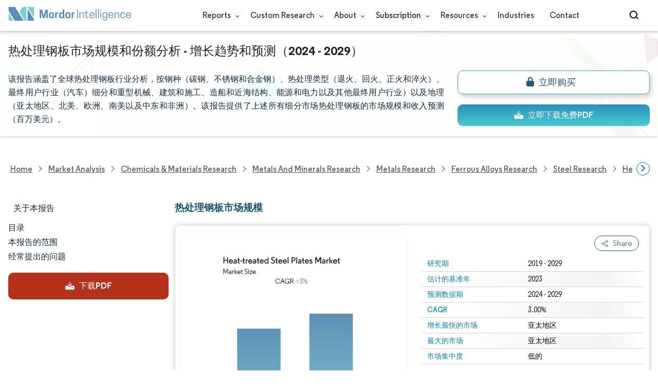

--- FILE ---
content_type: text/html; charset=utf-8
request_url: https://www.mordorintelligence.com/zh-CN/industry-reports/heat-treated-steel-plates-market
body_size: 27678
content:
<!DOCTYPE html><html lang="zh" dir="ltr"><head><meta charset="utf-8"><meta name="viewport" content="width=device-width,initial-scale=1,shrink-to-fit=no"><meta http-equiv="X-UA-Compatible" content="IE=Edge"><title>热处理钢板市场规模和份额分析-行业研究报告-增长趋势</title><meta lang="zh" name="keywords" content="热处理钢板市场，热处理钢板市场份额，热处理钢板行业，热处理钢板市场规模，热处理钢板市场分析"><meta name="description" content="到 2027 年，热处理钢板市场预计将以 3% 的复合年增长率增长。能源和电力领域应用的增加预计将成为未来的机遇。"><link rel="canonical" href="https://www.mordorintelligence.com/zh-CN/industry-reports/heat-treated-steel-plates-market"><link rel="alternate" hreflang="x-default" href="https://www.mordorintelligence.com/industry-reports/heat-treated-steel-plates-market"><link rel="alternate" hreflang="en" href="https://www.mordorintelligence.com/industry-reports/heat-treated-steel-plates-market"><link rel="alternate" hreflang="ar" href="https://www.mordorintelligence.com/ar/industry-reports/heat-treated-steel-plates-market"><link rel="alternate" hreflang="zh-CN" href="https://www.mordorintelligence.com/zh-CN/industry-reports/heat-treated-steel-plates-market"><link rel="alternate" hreflang="fr" href="https://www.mordorintelligence.com/fr/industry-reports/heat-treated-steel-plates-market"><link rel="alternate" hreflang="de" href="https://www.mordorintelligence.com/de/industry-reports/heat-treated-steel-plates-market"><link rel="alternate" hreflang="ja" href="https://www.mordorintelligence.com/ja/industry-reports/heat-treated-steel-plates-market"><link rel="alternate" hreflang="pt" href="https://www.mordorintelligence.com/pt/industry-reports/heat-treated-steel-plates-market"><link rel="alternate" hreflang="ru" href="https://www.mordorintelligence.com/ru/industry-reports/heat-treated-steel-plates-market"><link rel="alternate" hreflang="es" href="https://www.mordorintelligence.com/es/industry-reports/heat-treated-steel-plates-market"><link rel="alternate" hreflang="vi" href="https://www.mordorintelligence.com/vi/industry-reports/heat-treated-steel-plates-market"><link rel="preload" href="/express-img/rd-background.webp" as="image" fetchpriority="high"><link rel="preload" href="/express-img/rd-background_mobile.webp" as="image" fetchpriority="high"><link rel="preload" media="screen and (min-width: 601px)" as="font" href="/express-fonts/Regular-Bold.woff2" type="font/woff2" crossorigin><link rel="preload" media="screen and (min-width: 601px)" as="font" href="/express-fonts/Regular-Medium.woff2" type="font/woff2" crossorigin><link rel="preload" media="screen and (min-width: 601px)" as="font" href="/express-fonts/Regular-Semibold.woff2" type="font/woff2" crossorigin><link rel="preload" media="screen and (min-width: 601px)" as="font" href="/express-fonts/Regular-Regular.woff2" type="font/woff2" crossorigin><link rel="preload" href="/v1.0.1/express-js/eventDrivenImports.js" as="script"><link rel="preload" href="/v1.0.1/express-js/non-async-lcp-translated.min.js" as="script"><link rel="preload" href="/v1.0.1/styles/test-flashrd.min.css" as="style"><link rel="preload" href="/v1.0.1/express-stylesheets/discount-banner.min.css" as="style"><link rel="icon" href="https://s3.mordorintelligence.com/favicon.ico" type="image/x-icon"><script src="/v1.0.1/express-js/eventDrivenImports.js" defer="defer"></script><meta property="og:title" content="热处理钢板 市场规模 | Mordor Intelligence"><meta property="og:image" content="https://s3.mordorintelligence.com/production/heat-treated-steel-plates-market/market-snapshot.webp?share=true"><meta property="og:url" content="https://www.mordorintelligence.com/zh-CN/industry-reports/heat-treated-steel-plates-market"><meta property="og:description" content="预计在预测期内（2024-2029年）热处理钢板市场的复合年增长率将超过3%"><meta property="og:type" content="website"><meta property="og:site_name" content="Mordor Intelligence"><meta name="twitter:card" content="summary_large_image"><meta name="twitter:site" content="@MordorIntel"><meta name="twitter:url" content="https://www.mordorintelligence.com/zh-CN/industry-reports/heat-treated-steel-plates-market"><meta name="twitter:title" content="热处理钢板 市场规模 | Mordor Intelligence"><meta name="twitter:description" content="预计在预测期内（2024-2029年）热处理钢板市场的复合年增长率将超过3%"><meta name="twitter:image" content="https://s3.mordorintelligence.com/production/heat-treated-steel-plates-market/market-snapshot.webp?share=true"><link rel="stylesheet" href="/v1.0.1/styles/test-flashrd.min.css"><link rel="stylesheet" href="/v1.0.1/express-stylesheets/discount-banner.min.css"><script data-cfasync="false" nonce="76be0538-4b74-4ffa-89e6-b7c565f69066">try{(function(w,d){!function(j,k,l,m){if(j.zaraz)console.error("zaraz is loaded twice");else{j[l]=j[l]||{};j[l].executed=[];j.zaraz={deferred:[],listeners:[]};j.zaraz._v="5874";j.zaraz._n="76be0538-4b74-4ffa-89e6-b7c565f69066";j.zaraz.q=[];j.zaraz._f=function(n){return async function(){var o=Array.prototype.slice.call(arguments);j.zaraz.q.push({m:n,a:o})}};for(const p of["track","set","debug"])j.zaraz[p]=j.zaraz._f(p);j.zaraz.init=()=>{var q=k.getElementsByTagName(m)[0],r=k.createElement(m),s=k.getElementsByTagName("title")[0];s&&(j[l].t=k.getElementsByTagName("title")[0].text);j[l].x=Math.random();j[l].w=j.screen.width;j[l].h=j.screen.height;j[l].j=j.innerHeight;j[l].e=j.innerWidth;j[l].l=j.location.href;j[l].r=k.referrer;j[l].k=j.screen.colorDepth;j[l].n=k.characterSet;j[l].o=(new Date).getTimezoneOffset();if(j.dataLayer)for(const t of Object.entries(Object.entries(dataLayer).reduce((u,v)=>({...u[1],...v[1]}),{})))zaraz.set(t[0],t[1],{scope:"page"});j[l].q=[];for(;j.zaraz.q.length;){const w=j.zaraz.q.shift();j[l].q.push(w)}r.defer=!0;for(const x of[localStorage,sessionStorage])Object.keys(x||{}).filter(z=>z.startsWith("_zaraz_")).forEach(y=>{try{j[l]["z_"+y.slice(7)]=JSON.parse(x.getItem(y))}catch{j[l]["z_"+y.slice(7)]=x.getItem(y)}});r.referrerPolicy="origin";r.src="/cdn-cgi/zaraz/s.js?z="+btoa(encodeURIComponent(JSON.stringify(j[l])));q.parentNode.insertBefore(r,q)};["complete","interactive"].includes(k.readyState)?zaraz.init():j.addEventListener("DOMContentLoaded",zaraz.init)}}(w,d,"zarazData","script");window.zaraz._p=async d$=>new Promise(ea=>{if(d$){d$.e&&d$.e.forEach(eb=>{try{const ec=d.querySelector("script[nonce]"),ed=ec?.nonce||ec?.getAttribute("nonce"),ee=d.createElement("script");ed&&(ee.nonce=ed);ee.innerHTML=eb;ee.onload=()=>{d.head.removeChild(ee)};d.head.appendChild(ee)}catch(ef){console.error(`Error executing script: ${eb}\n`,ef)}});Promise.allSettled((d$.f||[]).map(eg=>fetch(eg[0],eg[1])))}ea()});zaraz._p({"e":["(function(w,d){})(window,document)"]});})(window,document)}catch(e){throw fetch("/cdn-cgi/zaraz/t"),e;};</script></head><body><header id="header" class="site-header-wrapper"><div id="regular-rd" class="container new-nav-container" style="height:60px"><div class="logo-nav-button"><button class="menu-toggle-button" style="margin-right:10px" aria-label="menu-toggle-icon"><span class="bar"></span> <span class="bar"></span> <span class="bar"></span></button> <a href="https://www.mordorintelligence.com" class="img-d" title="Go to Mordor's home page" aria-label="Visit Mordor's home page"><img loading="eager" fetchpriority="high" src="/express-img/optimize-imgs/mordor_logo_optimize.webp" width="240" height="30" class="updated-desktop-logo" alt="logo"> </a><a href="https://www.mordorintelligence.com" class="img-m" title="Go to Mordor's home page" aria-label="Visit Mordor's home page"><img loading="eager" fetchpriority="high" src="/express-img/optimize-imgs/mordor_mobile_logo.webp" height="40" width="70" class="updated-mobile-logo-new" alt="logo" style="object-fit:contain"></a></div><nav id="navigations-bar" role="navigation" class="nav-items-container"><ul class="nav-items"><li class="nav-item has-dropdown store-item"><a href="https://www.mordorintelligence.com/market-analysis">Reports <span class="drop_arrow"></span></a><ul class="dropdown dropdown-big"><li class="dropdown-nav-item"><a href="https://www.mordorintelligence.com/market-analysis/aerospace-defense" target="_blank">Aerospace &amp; Defense</a></li><li class="dropdown-nav-item"><a href="https://www.mordorintelligence.com/market-analysis/agriculture" target="_blank">Agriculture</a></li><li class="dropdown-nav-item"><a href="https://www.mordorintelligence.com/market-analysis/animal-nutrition" target="_blank">Animal Nutrition &amp; Wellness</a></li><li class="dropdown-nav-item"><a href="https://www.mordorintelligence.com/market-analysis/automotive" target="_blank">Automotive</a></li><li class="dropdown-nav-item"><a href="https://www.mordorintelligence.com/market-analysis/chemicals-materials" target="_blank">Chemicals &amp; Materials</a></li><li class="dropdown-nav-item"><a href="https://www.mordorintelligence.com/market-analysis/consumer-goods-and-services" target="_blank">Consumer Goods and Services</a></li><li class="dropdown-nav-item"><a href="https://www.mordorintelligence.com/market-analysis/energy-power" target="_blank">Energy &amp; Power</a></li><li class="dropdown-nav-item"><a href="https://www.mordorintelligence.com/market-analysis/financial-services-and-investment-intelligence" target="_blank">Financial Services and Investment Intelligence</a></li><li class="dropdown-nav-item"><a href="https://www.mordorintelligence.com/market-analysis/food-beverage" target="_blank">Food &amp; Beverage</a></li><li class="dropdown-nav-item"><a href="https://www.mordorintelligence.com/market-analysis/healthcare" target="_blank">Healthcare</a></li><li class="dropdown-nav-item"><a href="https://www.mordorintelligence.com/market-analysis/home-property-improvement" target="_blank">Home and Property Improvement</a></li><li class="dropdown-nav-item"><a href="https://www.mordorintelligence.com/market-analysis/hospitality-and-tourism" target="_blank">Hospitality and Tourism</a></li><li class="dropdown-nav-item"><a href="https://www.mordorintelligence.com/market-analysis/logistics" target="_blank">Logistics</a></li><li class="dropdown-nav-item"><a href="https://www.mordorintelligence.com/market-analysis/manufacturing-products-and-services" target="_blank">Manufacturing Products and Services</a></li><li class="dropdown-nav-item"><a href="https://www.mordorintelligence.com/market-analysis/packaging" target="_blank">Packaging</a></li><li class="dropdown-nav-item"><a href="https://www.mordorintelligence.com/market-analysis/professional-and-commercial-services" target="_blank">Professional and Commercial Services</a></li><li class="dropdown-nav-item"><a href="https://www.mordorintelligence.com/market-analysis/real-estate-and-construction" target="_blank">Real Estate and Construction</a></li><li class="dropdown-nav-item"><a href="https://www.mordorintelligence.com/market-analysis/retail" target="_blank">Retail</a></li><li class="dropdown-nav-item"><a href="https://www.mordorintelligence.com/market-analysis/technology-media-and-telecom" target="_blank">Technology, Media and Telecom</a></li></ul></li><li class="nav-item has-dropdown has-mobile-dropdown store-item cr-items"><a href="https://www.mordorintelligence.com/custom-research">Custom Research <span class="drop_arrow"></span></a><ul class="dropdown mobile-dropdown cr-dropdown"><li class="dropdown-nav-item" style="width:270px;margin-bottom:6px"><div style="display:flex;align-items:center"><a href="https://www.mordorintelligence.com/custom-research" onclick='localStorage.setItem("tabId","Market & Industry Intelligence"),localStorage.setItem("scrollId","custom-research-offering")' target="_blank">Market & Industry Intelligence</a></div></li><li class="dropdown-nav-item" style="width:270px;margin-bottom:6px"><div style="display:flex;align-items:center"><a href="https://www.mordorintelligence.com/custom-research" onclick='localStorage.setItem("tabId","Customer & Partner Intelligence"),localStorage.setItem("scrollId","custom-research-offering")' target="_blank">Customer & Partner Intelligence</a></div></li><li class="dropdown-nav-item" style="width:270px;margin-bottom:6px"><div style="display:flex;align-items:center"><a href="https://www.mordorintelligence.com/custom-research" onclick='localStorage.setItem("tabId","Product & Pricing Insights"),localStorage.setItem("scrollId","custom-research-offering")' target="_blank">Product & Pricing Insights</a></div></li><li class="dropdown-nav-item" style="width:270px;margin-bottom:6px"><div style="display:flex;align-items:center"><a href="https://www.mordorintelligence.com/custom-research" onclick='localStorage.setItem("tabId","Competitive & Investment Intelligence"),localStorage.setItem("scrollId","custom-research-offering")' target="_blank">Competitive & Investment Intelligence</a></div></li><li class="dropdown-nav-item" style="width:270px;margin-bottom:4px"><div style="display:flex;align-items:center"><a href="https://www.mordorintelligence.com/custom-research" onclick='localStorage.setItem("tabId","Primary Research and Data Services"),localStorage.setItem("scrollId","custom-research-offering")' target="_blank">Primary Research and Data Services</a></div></li></ul><span class="mobile-drop drop_arrow"></span></li><li class="nav-item has-dropdown has-mobile-dropdown store-item about-items"><a href="https://www.mordorintelligence.com/about-us">About <span class="drop_arrow"></span></a><ul class="dropdown mobile-dropdown about-drowpdown" style="min-width:200px"><li class="dropdown-nav-item" style="margin-bottom:5px"><a href="https://www.mordorintelligence.com/about-us/our-team" target="_blank">Our Team</a></li><li class="dropdown-nav-item" style="margin-bottom:5px"><a href="https://www.mordorintelligence.com/about-us/clients" target="_blank">Our Clients</a></li><li class="dropdown-nav-item" style="margin-bottom:5px"><a href="https://www.mordorintelligence.com/about-us/partners" target="_blank">Our Partners</a></li><li class="dropdown-nav-item" style="margin-bottom:5px"><a href="https://www.mordorintelligence.com/about-us/media" target="_blank">Media</a></li><li class="dropdown-nav-item" style="margin-bottom:5px"><a href="https://www.mordorintelligence.com/about-us/csr" target="_blank">Social Responsibility</a></li><li class="dropdown-nav-item" style="margin-bottom:5px"><a href="https://www.mordorintelligence.com/about-us/awards" target="_blank">Awards &amp; Recognition</a></li><li class="dropdown-nav-item" style="margin-bottom:5px"><a href="https://www.mordorintelligence.com/about-us/faqs" target="_blank">FAQs</a></li><li class="dropdown-nav-item" style="margin-bottom:5px"><a href="https://www.mordorintelligence.com/careers" target="_blank">Careers</a></li></ul><span class="mobile-drop drop_arrow"></span></li><li class="nav-item has-dropdown has-mobile-dropdown store-item sbsc-items" style="font-family:regular_semibold">Subscription <span class="drop_arrow"></span><ul class="dropdown mobile-dropdown sbsc-dropdown" style="min-width:200px"><li class="dropdown-nav-item" style="margin-bottom:5px;width:230px"><a href="https://www.mordorintelligence.com/synapse?utm_source=top_navigation" target="_blank">Market Research Subscription</a></li><li class="dropdown-nav-item" style="margin-bottom:5px;width:230px"><a href="https://www.mordorintelligence.com/data-center-intelligence-database?utm_source=top_navigation" target="_blank">Data Center Intelligence</a></li></ul><span class="mobile-drop drop_arrow"></span></li><li class="nav-item has-dropdown has-mobile-dropdown store-item resource-items"><a href="https://www.mordorintelligence.com/signal">Resources <span class="drop_arrow"></span></a><ul class="dropdown mobile-dropdown resources-dropdown" style="min-width:200px"><li class="dropdown-nav-item" style="margin-bottom:5px"><a href="https://www.mordorintelligence.com/signal/insights" target="_blank">Insights</a></li><li class="dropdown-nav-item" style="margin-bottom:5px"><a href="https://www.mordorintelligence.com/signal/case-studies" target="_blank">Case Studies</a></li></ul><span class="mobile-drop drop_arrow"></span></li><li class="nav-item"><a href="https://www.mordorintelligence.com/industries" target="_blank">Industries</a></li><li class="nav-item"><a href="https://www.mordorintelligence.com/contact-us">Contact</a></li><li class="nav-item phone-no"><a href="tel:16177652493"><svg xmlns="http://www.w3.org/2000/svg" width="15" height="15" viewBox="0 0 24 24"><path d="M21.384,17.752a2.108,2.108,0,0,1-.522,3.359,7.543,7.543,0,0,1-5.476.642C10.5,20.523,3.477,13.5,2.247,8.614a7.543,7.543,0,0,1,.642-5.476,2.108,2.108,0,0,1,3.359-.522L8.333,4.7a2.094,2.094,0,0,1,.445,2.328A3.877,3.877,0,0,1,8,8.2c-2.384,2.384,5.417,10.185,7.8,7.8a3.877,3.877,0,0,1,1.173-.781,2.092,2.092,0,0,1,2.328.445Z"/></svg> +1 617-765-2493</a></li></ul></nav><div class="d-flex search-box"><input id="search" name="search" class="search-reports-input" placeholder="Search Reports..." autocomplete="off"> <button class="open-search-button" aria-label="Open-search" id="clicked-on-search" style="margin-right:10px;padding-top:14px"><span class="search_open_icon"></span></button> <button class="close-search-button" aria-label="Close-search"><svg width="16" height="16" viewBox="0 0 24 24" fill="none" xmlns="http://www.w3.org/2000/svg"><line x1="4" y1="4" x2="20" y2="20" stroke="black" stroke-width="3" stroke-linecap="round"></line><line x1="4" y1="20" x2="20" y2="4" stroke="black" stroke-width="3" stroke-linecap="round"></line></svg></button></div></div></header><script>document.addEventListener("DOMContentLoaded",function(){const e=document.querySelector(".menu-toggle-button"),t=document.querySelector(".search-box"),n=document.querySelector(".nav-items-container"),s=document.querySelector(".open-search-button"),o=document.querySelector(".close-search-button"),r=document.querySelector(".search-reports-input"),l=document.querySelectorAll(".mobile-drop"),d=document.querySelectorAll(".has-mobile-dropdown"),a=document.getElementsByClassName("dropdown"),i=e;i&&(i.setAttribute("aria-controls","main-navigation"),i.setAttribute("aria-expanded","false"),i.addEventListener("click",function(){const e="true"===i.getAttribute("aria-expanded");i.setAttribute("aria-expanded",String(!e))})),d[1].addEventListener("mouseenter",()=>{a[2].style.setProperty("display","flex","important")}),d[1].addEventListener("mouseleave",()=>{a[2].style.display="none"}),l[1].addEventListener("mouseenter",()=>{a[2].style.setProperty("display","flex","important")}),l[1].addEventListener("mouseleave",()=>{a[2].style.display="none"}),e.addEventListener("click",()=>{e.classList.toggle("active"),n.classList.toggle("active"),"none"===t.style.display?t.style.display="block":t.style.display="none"}),e.addEventListener("keydown",t=>{"Enter"!==t.key&&" "!==t.key||(t.preventDefault(),e.click())}),s.addEventListener("click",()=>{r.classList.add("active"),s.style.display="none",o.style.display="inline",r.focus()}),o.addEventListener("click",()=>{r.classList.remove("active"),s.style.display="inline",o.style.display="none",r.value=""}),document.addEventListener("click",e=>{r.contains(e.target)||s.contains(e.target)||o.contains(e.target)||(r.classList.remove("active"),s.style.display="inline",o.style.display="none",r.value="")});const c=document.querySelector(".cr-items"),y=document.querySelector(".cr-dropdown");c.addEventListener("mouseenter",()=>{y.style.setProperty("display","flex","important")}),c.addEventListener("mouseleave",()=>{y.style.display="none"});const u=document.querySelector(".resource-items"),m=document.querySelector(".resources-dropdown");u.addEventListener("mouseenter",()=>{m.style.setProperty("display","flex","important")}),u.addEventListener("mouseleave",()=>{m.style.display="none"});const p=document.querySelector(".sbsc-items"),v=document.querySelector(".sbsc-dropdown");p.addEventListener("mouseenter",()=>{v.style.setProperty("display","flex","important")}),p.addEventListener("mouseleave",()=>{v.style.display="none"})})</script><div class="flex rd-heading-section rd-banner"><div class="flex container rd-header"><div class="flex intro-info"><h1 class="report-title">热处理钢板市场规模和份额分析 - 增长趋势和预测（2024 - 2029）</h1><p class="short-description">该报告涵盖了全球热处理钢板行业分析，按钢种（碳钢、不锈钢和合金钢）、热处理类型（退火、回火、正火和淬火）、最终用户行业（汽车）细分和重型机械、建筑和施工、造船和近海结构、能源和电力以及其他最终用户行业）以及地理（亚太地区、北美、欧洲、南美以及中东和非洲）。该报告提供了上述所有细分市场热处理钢板的市场规模和收入预测（百万美元）。</p><div class="flex report-action-buttons"></div></div></div><div class="bottom-shadow"></div></div><style>.breadcrumb-wrapper{max-width:1280px;display:flex;align-items:center;position:relative;margin-bottom:1rem!important;margin-top:-2rem!important;padding:0 1rem!important}.breadcrumb-container{display:flex;align-items:center;gap:8px;overflow-x:auto;white-space:nowrap;scroll-behavior:smooth;scrollbar-width:none;-ms-overflow-style:none;flex:1;flex-wrap:nowrap;justify-content:start!important;margin-bottom:0!important;margin-top:0!important;padding:0!important}.breadcrumb-container::-webkit-scrollbar{display:none}.breadcrumb_arrow{flex-shrink:0}.breadcrumb-btn{background:#fff;cursor:pointer;padding:0!important;font-size:14px;user-select:none;display:none;border:1px solid rgb(0 111 171);border-radius:50%;width:26px;height:26px}.breadcrumb-btn.left{margin-right:.5rem!important}.breadcrumb-btn.right{margin-left:.5rem!important}.breadcrumb-btn svg{margin:0!important}.breadcrumb-btn:hover{background:#f3f4f6}</style><div class="breadcrumb-wrapper container mx-auto"><button class="breadcrumb-btn left" aria-label="Scroll left"><svg xmlns="http://www.w3.org/2000/svg" width="22" height="22" viewBox="0 0 24 24" fill="none" stroke="currentColor" stroke-width="2" stroke-linecap="round" stroke-linejoin="round" class="lucide lucide-chevron-left text-Primary-Blue-950" aria-hidden="true" style="color:rgb(0 111 171)"><path d="m15 18-6-6 6-6"></path></svg></button><nav role="navigation" aria-label="Breadcrumb" class="breadcrumb-container container mx-auto breadcrumb"><a href="https://www.mordorintelligence.com" target="_blank"><span>Home</span></a> <span class="breadcrumb_arrow"></span> <a href="https://www.mordorintelligence.com/market-analysis" target="_blank"><span>Market Analysis</span> </a><span class="breadcrumb_arrow"></span> <a href="https://www.mordorintelligence.com/market-analysis/chemicals-materials" target="_blank"><span>Chemicals &amp; Materials Research </span></a><span class="breadcrumb_arrow"></span> <a href="https://www.mordorintelligence.com/market-analysis/metals-and-minerals" target="_blank"><span>Metals and Minerals Research </span></a><span class="breadcrumb_arrow"></span> <a href="https://www.mordorintelligence.com/market-analysis/metals" target="_blank"><span>Metals Research </span></a><span class="breadcrumb_arrow"></span> <a href="https://www.mordorintelligence.com/market-analysis/ferrous-alloys" target="_blank"><span>Ferrous Alloys Research </span></a><span class="breadcrumb_arrow"></span> <a href="https://www.mordorintelligence.com/market-analysis/steel" target="_blank"><span>Steel Research </span></a><span class="breadcrumb_arrow"></span> <a href="https://www.mordorintelligence.com/market-analysis/heat-treated-steel" target="_blank"><span>Heat Treated Steel Research </span></a><span class="breadcrumb_arrow"></span> <a href="https://www.mordorintelligence.com/market-analysis/heat-treated-steel-plates" target="_blank"><span>Heat Treated Steel Plates Research </span></a><span class="breadcrumb_arrow"></span> <a href="https://www.mordorintelligence.com/industry-reports/heat-treated-steel-plates-market" target="_blank"><span class="last notranslate">Heat-treated Steel Plates Market </span></a><span class="breadcrumb_arrow"></span> <a href="https://www.mordorintelligence.com/zh-CN/industry-reports/heat-treated-steel-plates-market" target="_blank"><span class="last">热处理钢板市场</span></a></nav><button class="breadcrumb-btn right" aria-label="Scroll right"><svg xmlns="http://www.w3.org/2000/svg" width="22" height="22" viewBox="0 0 24 24" fill="none" stroke="currentColor" stroke-width="2" stroke-linecap="round" stroke-linejoin="round" class="lucide lucide-chevron-right text-Primary-Blue-950" aria-hidden="true" style="color:rgb(0 111 171)"><path d="m9 18 6-6-6-6"></path></svg></button></div><script>const breadcrumb=document.querySelector(".breadcrumb-container"),leftBtn=document.querySelector(".breadcrumb-btn.left"),rightBtn=document.querySelector(".breadcrumb-btn.right"),SCROLL_AMOUNT=200;function updateBreadcrumbArrows(){const e=breadcrumb.scrollLeft<=10,r=Math.ceil(breadcrumb.scrollLeft+breadcrumb.clientWidth)>=breadcrumb.scrollWidth-1;leftBtn.style.display=e?"none":"block",rightBtn.style.display=r?"none":"block"}leftBtn.addEventListener("click",()=>{breadcrumb.scrollBy({left:-200,behavior:"smooth"})}),rightBtn.addEventListener("click",()=>{breadcrumb.scrollBy({left:200,behavior:"smooth"})}),breadcrumb.addEventListener("scroll",updateBreadcrumbArrows),window.addEventListener("load",()=>{breadcrumb.scrollLeft=0,updateBreadcrumbArrows()}),window.addEventListener("resize",updateBreadcrumbArrows)</script><div id="container" class="container flex justify-between align-start main-container-wrapper"><aside class="toc-navigation flex-25"><nav role="navigation" class="rd-page-navigation"><ul class="main-nav-list"><li><span class="about-report-link">关于本报告</span><ul class="about-report-menu"><li data-section="market-snapshot-section" class="nav-links-rd active-nav-link">市场快照</li><li data-section="market-overview-section" class="nav-links-rd">市场概述</li><li data-section="market-trends-section" class="nav-links-rd">主要市场趋势</li><li data-section="competitive-landscape-section" class="nav-links-rd">竞争格局</li><li data-section="major-players-section" class="nav-links-rd">主要参与者</li><li data-section="recent-developments-section" class="nav-links-rd">行业发展</li></ul></li><li data-section="table-of-content-section" id="clicked-on-toc">目录</li><li data-section="scope-of-the-report-section">本报告的范围</li><li data-section="frequently-asked-questions-section">经常提出的问题</li></ul><button id="download-sample-left" class="static-free-sample-btn req-samplepopup main-download-samplebtn rd-nav-lead-form downloadSampleDesktopMobile flex justify-center align-center" data-but-type="main-section-sample" data-toggle="modal" data-target="#downloadSampleModal" style="--left-download-sample-button-text:'下载PDF'"><svg xmlns="http://www.w3.org/2000/svg" width="20" height="20" viewBox="0 0 256 256"><rect width="256" height="256" fill="none"/><path fill="#fff" d="M122.34326,133.65723c.02588.02588.05469.04785.08106.07324.16211.15771.32861.31152.50341.45508.09766.08008.20118.15039.30176.22558.1084.08106.21485.165.32764.24073.11621.07812.2373.1455.35693.21679.10449.0625.20655.12793.31446.18555.12011.06445.24414.11914.36669.17676.11426.0542.22657.11084.34327.15967.11816.04882.23925.08837.35937.13134.126.04541.251.09375.37988.13282.11963.03613.24122.063.36231.09326.13184.0332.26269.07031.397.09716.13965.02735.28028.04395.42041.064.11817.01709.23389.03906.353.05078.26269.02588.52588.04.78955.04s.52686-.01416.78955-.04c.11914-.01172.23486-.03369.353-.05078.14013-.02.28076-.03662.42041-.064.13428-.02685.26513-.064.397-.09716.12109-.03028.24268-.05713.36231-.09326.1289-.03907.2539-.08741.37988-.13282.12012-.043.24121-.08252.35937-.13134.1167-.04883.229-.10547.34327-.15967.12255-.05762.24658-.11231.36669-.17676.10791-.05762.21-.12305.31446-.18555.11963-.07129.24072-.13867.35693-.21679.11279-.07569.21924-.15967.32764-.24073.10058-.07519.2041-.1455.30176-.22558.17822-.14649.34765-.30225.51269-.46338.023-.023.04883-.042.07178-.06494l48-48a8.00018,8.00018,0,1,0-11.31348-11.31446L136,108.68652V24a8,8,0,0,0-16,0v84.68652L85.65674,74.34277A8.00018,8.00018,0,0,0,74.34326,85.65723Z"/><path fill="#fff" d="M224,120H169.94141L144.9707,144.9707a24.00066,24.00066,0,0,1-33.9414,0L86.05859,120H32a16.01833,16.01833,0,0,0-16,16v64a16.01833,16.01833,0,0,0,16,16H224a16.01833,16.01833,0,0,0,16-16V136A16.01833,16.01833,0,0,0,224,120Zm-35.99951,60a12,12,0,1,1,12-12A12,12,0,0,1,188.00049,180Z"/></svg> <span class="cta-submit">下载PDF</span></button></nav></aside><main role="main" id="main" class="flex-74"><section id="market-snapshot-section"><div class="page-content_selectBox"><h2>热处理钢板市场规模</h2></div><div class="market-snapshot-wrapper flex justify-between align-stretch"><div class="overview-points-list flex-49 share-feature-end"><table style="width:100%" class="no margin"><tbody><tr class="overview-points"><td class="overview-label">研究期</td><td class="overview-value">2019 - 2029</td></tr><tr class="overview-points"><td class="overview-label">估计的基准年</td><td class="overview-value">2023</td></tr><tr class="overview-points"><td class="overview-label">预测数据期</td><td class="overview-value">2024 - 2029</td></tr><tr class="overview-points"><td class="overview-label">CAGR</td><td class="overview-value">3.00%</td></tr><tr class="overview-points"><td class="overview-label">增长最快的市场</td><td class="overview-value">亚太地区</td></tr><tr class="overview-points"><td class="overview-label">最大的市场</td><td class="overview-value">亚太地区</td></tr><tr class="overview-points"><td class="overview-label">市场集中度</td><td class="overview-value">低的</td></tr><tr class="overview-points"><td class="key-player-images"><h3 class="snapshop-logos-title">主要参与者</h3><picture><source media="(min-width: 1024px)" srcset="https://s3.mordorintelligence.com/heat-treated-steel-plates-market/heat-treated-steel-plates-market_1589969185479_Heat-treated_Steel_Plates_Market_-_Top_Players.webp 250w" sizes="(min-width: 1024px) 250px"><source media="(min-width: 768px)" srcset="https://s3.mordorintelligence.com/heat-treated-steel-plates-market/heat-treated-steel-plates-market_1589969185479_Heat-treated_Steel_Plates_Market_-_Top_Players.webp 250w" sizes="(min-width: 768px) 250px"><source media="(max-width: 767px)" srcset="https://s3.mordorintelligence.com/heat-treated-steel-plates-market/heat-treated-steel-plates-market_1589969185479_Heat-treated_Steel_Plates_Market_-_Top_Players.webp 100w" sizes="(max-width: 767px) 100vw"><img class="embed-code-context market-players rd-img" title="热处理钢板市场 主要参与者" loading="lazy" src="https://s3.mordorintelligence.com/heat-treated-steel-plates-market/heat-treated-steel-plates-market_1589969185479_Heat-treated_Steel_Plates_Market_-_Top_Players.webp" alt="主要参与者在 热处理钢板市场 行业" width="250" height="141" style="object-fit:contain" data-description=""></picture><p class="major-player-disclaimer mt-1">*免责声明：主要玩家排序不分先后</p></td></tr></tbody></table></div><div class="market-summary-graph flex-49"><figure><picture><source type="image/webp" media="(min-width: 1024px)" srcset="https://s3.mordorintelligence.com/heat-treated-steel-plates-market/1618402719900_heat-treated-steel-plates-market_Market_Summary.webp 300w" sizes="(min-width: 1024px) 300px"><source type="image/webp" media="(min-width: 768px)" srcset="https://s3.mordorintelligence.com/heat-treated-steel-plates-market/1618402719900_heat-treated-steel-plates-market_Market_Summary.webp 300w" sizes="(min-width: 768px) 300px"><source type="image/webp" media="(max-width: 767px)" srcset="https://s3.mordorintelligence.com/heat-treated-steel-plates-market/1618402719900_heat-treated-steel-plates-market_Market_Summary.webp 100w" sizes="(max-width: 767px) 100vw"><img title="热处理钢板市场 大小" class="rd-img market-size-graph" loading="lazy" width="300" height="390" src="https://s3.mordorintelligence.com/heat-treated-steel-plates-market/1618402719900_heat-treated-steel-plates-market_Market_Summary.webp" alt="热处理钢板市场规模" data-description="预计在预测期内（2024-2029年）热处理钢板市场的复合年增长率将超过3%"></picture><figcaption class="cc-attribution mt-1 visually-hidden" style="margin-top:10px;font-size:12px;padding:0 10px 10px">图片 © Mordor Intelligence。重新使用需遵守 CC BY 4.0 并注明出处。</figcaption></figure></div></div></section><section id="market-overview-section" class="market-analysis-section discount-banner-show-trigger"><h2>热处理钢板市场分析</h2><p>预计在预测期内（2021-2026年），全球热处理钢板市场的复合年增长率将超过3%。</p><p>2020年，市场受到了COVID-19的严重影响。由于疫情的影响，一些国家被迫进入封锁状态，导致全球几乎所有行业的制造设施在指定时间内关闭。工业生产的中断影响了金属生产，尤其是钢铁生产。此外，建筑业在此期间经历了暂时的放缓。世界各国的大多数建设项目都在指定时间内暂停。此外，即使在放松封锁协议之后，投资计划的损失和计划项目的终止仍在继续。汽车是另一个受疫情严重影响的行业。然而，到 2020 年底，大多数行业开始复苏，预计未来几年将出现复苏。</p><ul><li>从长远来看，重型机械生产中的应用不断增加以及发展中国家建筑业不断增长的需求正在推动市场增长。</li><li>原材料价格波动预计将阻碍热处理钢板的市场增长。</li><li>能源和电力领域应用的增加预计将成为未来的机遇。</li><li>由于快速的工业化和不断增长的建筑业，亚太地区预计将主导全球热处理钢板市场。</li></ul></section><section id="market-trends-section" class="market-trends-section"><h2>热处理钢板市场趋势</h2><h3>机械生产中不断增长的应用</h3><ul><li>热处理钢板用于改善钢的机械和化学性能，而不改变任何原始特性。因此，它们被各种最终用户行业使用。</li><li>由于热处理钢板的特性，汽车和工业机械的需求不断增长。在所有类型的钢中，碳钢占有主要份额，并有不同的应用。</li><li>2020年8月，美国钢铁公司宣布决定投资7.5亿美元，对其位于美国印第安纳州的加里工厂进行现代化改造和升级。</li><li>2020 年 11 月，Big River Steel 宣布决定扩建其位于阿肯色州的废钢回收和钢铁生产设施，这可能会使该公司的热轧钢产能翻一番，达到每年 330 万吨。这可能会进一步提高该公司生产用于能效产品以及混合动力和电动汽车的更高等级电工钢的能力。</li><li>热处理钢板用于生产机械设备，如齿轮齿形、起重机电缆卷筒、齿轮、制动鼓、机械蜗杆钢、飞轮、铁路车轮、曲轴、液压离合器、电力传输线、锅炉支架等。</li><li>然而，COVID-19 的影响预计将在短期内减少全球多个最终用户行业对热处理钢板的需求和使用量。</li><li>总体而言，工业机械应用的增加和发展中地区汽车行业需求的下降预计将影响未来几年对热处理钢板的需求。</li></ul><div class="img-container flex justify-center align-center"><figure><picture><source media="(min-width: 1024px)" srcset="https://s3.mordorintelligence.com/heat-treated-steel-plates-market/1618405856857_heat-treated-steel-plates-market_Heat-treated_Steel_Plates_Market_Revenue__by_End-user_Industry_Global_2020.webp 750w" sizes="(min-width: 1024px) 750px"><source media="(min-width: 768px)" srcset="https://s3.mordorintelligence.com/heat-treated-steel-plates-market/1618405856857_heat-treated-steel-plates-market_Heat-treated_Steel_Plates_Market_Revenue__by_End-user_Industry_Global_2020.webp 750w" sizes="(min-width: 768px) 750px"><source media="(max-width: 767px)" srcset="https://s3.mordorintelligence.com/heat-treated-steel-plates-market/1618405856857_heat-treated-steel-plates-market_Heat-treated_Steel_Plates_Market_Revenue__by_End-user_Industry_Global_2020.webp 100w" sizes="(max-width: 767px) 100vw"><img title="热处理钢板市场 趋势" class="full-width" loading="lazy" src="https://s3.mordorintelligence.com/heat-treated-steel-plates-market/1618405856857_heat-treated-steel-plates-market_Heat-treated_Steel_Plates_Market_Revenue__by_End-user_Industry_Global_2020.webp" alt="热处理钢板市场份额" width="750" height="378" data-description="热处理钢板用于改善钢的机械和化学性能，而不改变任何原始特性。因此，它们被各种最终用户行业使用。"></picture><figcaption class="cc-attribution mt-1 visually-hidden" style="margin-top:10px;font-size:12px;padding:0 10px 10px">图片 © Mordor Intelligence。重新使用需遵守 CC BY 4.0 并注明出处。</figcaption></figure></div><div id="key-market-trends-download-sample" class="flex justify-between align-center section-cta cta-wrap"><div class="flex justify-center align-center flex-70"><svg xmlns="http://www.w3.org/2000/svg" width="20" height="20" viewBox="0 0 256 256"><rect width="256" height="256" fill="none"/><path fill="#B4311C" d="M122.34326,133.65723c.02588.02588.05469.04785.08106.07324.16211.15771.32861.31152.50341.45508.09766.08008.20118.15039.30176.22558.1084.08106.21485.165.32764.24073.11621.07812.2373.1455.35693.21679.10449.0625.20655.12793.31446.18555.12011.06445.24414.11914.36669.17676.11426.0542.22657.11084.34327.15967.11816.04882.23925.08837.35937.13134.126.04541.251.09375.37988.13282.11963.03613.24122.063.36231.09326.13184.0332.26269.07031.397.09716.13965.02735.28028.04395.42041.064.11817.01709.23389.03906.353.05078.26269.02588.52588.04.78955.04s.52686-.01416.78955-.04c.11914-.01172.23486-.03369.353-.05078.14013-.02.28076-.03662.42041-.064.13428-.02685.26513-.064.397-.09716.12109-.03028.24268-.05713.36231-.09326.1289-.03907.2539-.08741.37988-.13282.12012-.043.24121-.08252.35937-.13134.1167-.04883.229-.10547.34327-.15967.12255-.05762.24658-.11231.36669-.17676.10791-.05762.21-.12305.31446-.18555.11963-.07129.24072-.13867.35693-.21679.11279-.07569.21924-.15967.32764-.24073.10058-.07519.2041-.1455.30176-.22558.17822-.14649.34765-.30225.51269-.46338.023-.023.04883-.042.07178-.06494l48-48a8.00018,8.00018,0,1,0-11.31348-11.31446L136,108.68652V24a8,8,0,0,0-16,0v84.68652L85.65674,74.34277A8.00018,8.00018,0,0,0,74.34326,85.65723Z"/><path fill="#B4311C" d="M224,120H169.94141L144.9707,144.9707a24.00066,24.00066,0,0,1-33.9414,0L86.05859,120H32a16.01833,16.01833,0,0,0-16,16v64a16.01833,16.01833,0,0,0,16,16H224a16.01833,16.01833,0,0,0,16-16V136A16.01833,16.01833,0,0,0,224,120Zm-35.99951,60a12,12,0,1,1,12-12A12,12,0,0,1,188.00049,180Z"/></svg> <span>要了解主要趋势，请下载样本报告</span></div><div class="flex justify-center align-center flex-30"><span>下载PDF</span></div></div></section><section class="market-trends-section"><h3>亚太地区将主导市场</h3><ul><li>由于中国、日本和印度制造业高度发达，加上多年来该地区为推动建筑、能源和电力行业的持续投资，预计亚太地区将主导全球市场。</li><li>近年来，能源和电力行业的需求大幅增长。热处理钢板用于锅炉、储罐、压力容器和水电站、核电站和其他能源发电厂中最常用的其他结构部件。</li><li>据国际能源署（IEA）统计，亚太地区是近年来最大的能源消费地区。尽管全球电力和能源市场前景乐观，但预计 COVID-19 的爆发将在未来产生负面影响。</li><li>此外，全球大部分发电厂都位于中国。中国即将建设的一些核电站包括福清6号、红沿河5号、石岛湾、田湾6号等。</li><li>中国电力企业联合会公布，尽管2020年需求下降幅度最大，但2021年主要电力公司投资同比增长0.3%。占电力投资约三分之一的公用事业国家电网宣布投资2020年总投资4500亿元，其中特高压项目占总投资40%。</li><li>此外，亚太地区的建筑业不断增长。印度、新加坡和中国近年来出现了不错的增长。</li><li>桥梁、建筑结构构件、水坝和工程结构是建筑行业对热处理钢板需求增加的原因。</li><li>此外，热处理钢板还用于造船、近海结构以及国防领域。过去两年新加坡和中国这些活动的增加增加了对热处理钢板的需求。</li><li>随着发展中国家工业化的快速发展、机械设备的使用和建筑业的增加，发电厂的崛起预计将在未来几年推动亚太地区热处理钢板市场的发展。</li></ul><div class="img-container flex justify-center align-center"><figure><picture><source media="(min-width: 1024px)" srcset="https://s3.mordorintelligence.com/heat-treated-steel-plates-market/1618405959980_heat-treated-steel-plates-market_Heat-treated_Steel_Plates_Market_-_Growth_Rate_by_Region_2021_-_2026.webp 750w" sizes="(min-width: 1024px) 750px"><source media="(min-width: 768px)" srcset="https://s3.mordorintelligence.com/heat-treated-steel-plates-market/1618405959980_heat-treated-steel-plates-market_Heat-treated_Steel_Plates_Market_-_Growth_Rate_by_Region_2021_-_2026.webp 750w" sizes="(min-width: 768px) 750px"><source media="(max-width: 767px)" srcset="https://s3.mordorintelligence.com/heat-treated-steel-plates-market/1618405959980_heat-treated-steel-plates-market_Heat-treated_Steel_Plates_Market_-_Growth_Rate_by_Region_2021_-_2026.webp 100w" sizes="(max-width: 767px) 100vw"><img title="热处理钢板市场 趋势" loading="lazy" class="full-width" src="https://s3.mordorintelligence.com/heat-treated-steel-plates-market/1618405959980_heat-treated-steel-plates-market_Heat-treated_Steel_Plates_Market_-_Growth_Rate_by_Region_2021_-_2026.webp" alt="热处理钢板市场分析" width="750" height="378" data-description="由于中国、日本和印度制造业高度发达，加上多年来该地区为推动建筑、能源和电力行业的持续投资，预计亚太地区将主导全球市场。"></picture><figcaption class="cc-attribution mt-1 visually-hidden" style="margin-top:10px;font-size:12px;padding:0 10px 10px">图片 © Mordor Intelligence。重新使用需遵守 CC BY 4.0 并注明出处。</figcaption></figure></div><div id="geography-trends-form" class="flex justify-between align-center section-cta cta-wrap"><div class="flex justify-center align-center flex-70"><svg xmlns="http://www.w3.org/2000/svg" width="20" height="20" viewBox="0 0 256 256"><rect width="256" height="256" fill="none"/><path fill="#B4311C" d="M122.34326,133.65723c.02588.02588.05469.04785.08106.07324.16211.15771.32861.31152.50341.45508.09766.08008.20118.15039.30176.22558.1084.08106.21485.165.32764.24073.11621.07812.2373.1455.35693.21679.10449.0625.20655.12793.31446.18555.12011.06445.24414.11914.36669.17676.11426.0542.22657.11084.34327.15967.11816.04882.23925.08837.35937.13134.126.04541.251.09375.37988.13282.11963.03613.24122.063.36231.09326.13184.0332.26269.07031.397.09716.13965.02735.28028.04395.42041.064.11817.01709.23389.03906.353.05078.26269.02588.52588.04.78955.04s.52686-.01416.78955-.04c.11914-.01172.23486-.03369.353-.05078.14013-.02.28076-.03662.42041-.064.13428-.02685.26513-.064.397-.09716.12109-.03028.24268-.05713.36231-.09326.1289-.03907.2539-.08741.37988-.13282.12012-.043.24121-.08252.35937-.13134.1167-.04883.229-.10547.34327-.15967.12255-.05762.24658-.11231.36669-.17676.10791-.05762.21-.12305.31446-.18555.11963-.07129.24072-.13867.35693-.21679.11279-.07569.21924-.15967.32764-.24073.10058-.07519.2041-.1455.30176-.22558.17822-.14649.34765-.30225.51269-.46338.023-.023.04883-.042.07178-.06494l48-48a8.00018,8.00018,0,1,0-11.31348-11.31446L136,108.68652V24a8,8,0,0,0-16,0v84.68652L85.65674,74.34277A8.00018,8.00018,0,0,0,74.34326,85.65723Z"/><path fill="#B4311C" d="M224,120H169.94141L144.9707,144.9707a24.00066,24.00066,0,0,1-33.9414,0L86.05859,120H32a16.01833,16.01833,0,0,0-16,16v64a16.01833,16.01833,0,0,0,16,16H224a16.01833,16.01833,0,0,0,16-16V136A16.01833,16.01833,0,0,0,224,120Zm-35.99951,60a12,12,0,1,1,12-12A12,12,0,0,1,188.00049,180Z"/></svg> <span>要了解地理趋势，请下载样本报告</span></div><div class="flex justify-center align-center flex-30"><span>下载PDF</span></div></div></section><section id="competitive-landscape-section" class="industry-overview-section"><h2>热处理钢板行业概况</h2><p>全球热处理钢板市场本质上是部分分散的，市场上有许多参与者竞争。主要公司包括 POSCO、NIPPON STEEL CORPORATION、Tata Steel、JFE Steel Corporation 和 ThyssenKrupp Steel Europe 等。</p></section><section id="major-players-section" class="market-leaders"><h2>热处理钢板市场领导者</h2><div class="flex justify-between align-stretch wrap"><ol class="flex-40 flex flex-column justify-between align-stretch"><li data-index="1" class="market-leaders-name"><p>POSCO</p></li><li data-index="2" class="market-leaders-name"><p>Nippon Steel Corporation</p></li><li data-index="3" class="market-leaders-name"><p>Tata Steel</p></li><li data-index="4" class="market-leaders-name"><p>JFE Steel Corporation</p></li><li data-index="5" class="market-leaders-name"><p>ThyssenKrupp Steel Europe</p></li><li><small class="desclaimer">*免责声明：主要玩家排序不分先后</small></li></ol><div class="img-container flex-50"><figure><picture><source type="image/webp" media="(min-width: 1024px)" srcset="https://s3.mordorintelligence.com/heat-treated-steel-plates-market/heat-treated-steel-plates-market_1617694719793_Market_Concentration_-_Heat-treated_Steel_Plates_Market.webp 355w" sizes="(min-width: 1024px) 355px"><source type="image/webp" media="(min-width: 768px)" srcset="https://s3.mordorintelligence.com/heat-treated-steel-plates-market/heat-treated-steel-plates-market_1617694719793_Market_Concentration_-_Heat-treated_Steel_Plates_Market.webp 355w" sizes="(min-width: 768px) 355px"><source type="image/webp" media="(max-width: 767px)" srcset="https://s3.mordorintelligence.com/heat-treated-steel-plates-market/heat-treated-steel-plates-market_1617694719793_Market_Concentration_-_Heat-treated_Steel_Plates_Market.webp 100w" sizes="(max-width: 767px) 100vw"><img title="热处理钢板市场 集中度" loading="lazy" class="full-width" src="https://s3.mordorintelligence.com/heat-treated-steel-plates-market/heat-treated-steel-plates-market_1617694719793_Market_Concentration_-_Heat-treated_Steel_Plates_Market.webp" width="355" height="318" alt="POSCO、新日铁公司、塔塔钢铁公司、JFE 钢铁公司、蒂森克虏伯钢铁欧洲公司" data-description=""></picture><figcaption class="cc-attribution mt-1 visually-hidden" style="margin-top:10px;font-size:12px;padding:0 10px 10px">图片 © Mordor Intelligence。重新使用需遵守 CC BY 4.0 并注明出处。</figcaption></figure></div></div><div id="market-concentration-download" class="flex justify-between align-center section-cta cta-wrap market-concentration-download-btn"><div class="flex justify-center align-center flex-70"><svg xmlns="http://www.w3.org/2000/svg" width="20" height="20" viewBox="0 0 256 256"><rect width="256" height="256" fill="none"/><path fill="#B4311C" d="M122.34326,133.65723c.02588.02588.05469.04785.08106.07324.16211.15771.32861.31152.50341.45508.09766.08008.20118.15039.30176.22558.1084.08106.21485.165.32764.24073.11621.07812.2373.1455.35693.21679.10449.0625.20655.12793.31446.18555.12011.06445.24414.11914.36669.17676.11426.0542.22657.11084.34327.15967.11816.04882.23925.08837.35937.13134.126.04541.251.09375.37988.13282.11963.03613.24122.063.36231.09326.13184.0332.26269.07031.397.09716.13965.02735.28028.04395.42041.064.11817.01709.23389.03906.353.05078.26269.02588.52588.04.78955.04s.52686-.01416.78955-.04c.11914-.01172.23486-.03369.353-.05078.14013-.02.28076-.03662.42041-.064.13428-.02685.26513-.064.397-.09716.12109-.03028.24268-.05713.36231-.09326.1289-.03907.2539-.08741.37988-.13282.12012-.043.24121-.08252.35937-.13134.1167-.04883.229-.10547.34327-.15967.12255-.05762.24658-.11231.36669-.17676.10791-.05762.21-.12305.31446-.18555.11963-.07129.24072-.13867.35693-.21679.11279-.07569.21924-.15967.32764-.24073.10058-.07519.2041-.1455.30176-.22558.17822-.14649.34765-.30225.51269-.46338.023-.023.04883-.042.07178-.06494l48-48a8.00018,8.00018,0,1,0-11.31348-11.31446L136,108.68652V24a8,8,0,0,0-16,0v84.68652L85.65674,74.34277A8.00018,8.00018,0,0,0,74.34326,85.65723Z"/><path fill="#B4311C" d="M224,120H169.94141L144.9707,144.9707a24.00066,24.00066,0,0,1-33.9414,0L86.05859,120H32a16.01833,16.01833,0,0,0-16,16v64a16.01833,16.01833,0,0,0,16,16H224a16.01833,16.01833,0,0,0,16-16V136A16.01833,16.01833,0,0,0,224,120Zm-35.99951,60a12,12,0,1,1,12-12A12,12,0,0,1,188.00049,180Z"/></svg> <span>需要更多关于市场参与者和竞争对手的细节吗？</span></div><div class="flex justify-center align-center flex-30"><span>下载样本</span></div></div></section><section id="recent-developments-section" class="recent-developments-section"><h2>热处理钢板市场新闻</h2><ul><li>2021 年 2 月，塔塔钢铁公司重新启动了塔塔钢铁公司卡林加纳加尔的球团厂和冷轧厂扩建工程。由于封锁而停止。 Kalinganagar 工厂的产能从 3 吨/年扩建至 800 万吨/年，预计将产生约 2500 亿印度卢比的成本。</li><li>2019年12月，达涅利被选中为纽柯公司及其位于勃兰登堡（美国肯塔基州）的新建中厚板钢厂综合体供应设备。达涅利预计将提供新的电弧炉（EAF）熔炼车间和板/炉卷轧机，以及达涅利自动化提供的电气和自动化套件。纽柯公司随后决定投资约13.5亿美元建设该工厂，预计每年可生产120万吨钢板产品。</li></ul></section><section id="table-of-content-section" class="customize-toc discount-banner-hide-trigger"><h2 class="component-heading toc-heading">热处理钢板市场报告 - 目录</h2><div id="table-of-content"><p class="toc-level-1 toc-content-heading" id="toc-content-heading-0">1. 介绍</p><ul><li class="toc-level-2">1.1 研究假设</li><li class="toc-level-2">1.2 研究范围</li></ul><p class="toc-level-1 toc-content-heading" id="toc-content-heading-1">2. 研究方法论</p><p class="toc-level-1 toc-content-heading" id="toc-content-heading-2">3. 执行摘要</p><p class="toc-level-1 toc-content-heading" id="toc-content-heading-3">4. 市场动态</p><ul><li class="toc-level-2">4.1 司机<ul><li class="toc-level-3">4.1.1 增加在机械生产中的应用</li><li class="toc-level-3">4.1.2 发展中国家建筑业需求不断增长</li></ul></li><li class="toc-level-2">4.2 限制<ul><li class="toc-level-3">4.2.1 原材料价格波动</li><li class="toc-level-3">4.2.2 由于 COVID-19 影响而出现的不利条件</li></ul></li><li class="toc-level-2">4.3 行业价值链分析</li><li class="toc-level-2">4.4 行业吸引力——波特五力分析<ul><li class="toc-level-3">4.4.1 买家的议价能力</li><li class="toc-level-3">4.4.2 供应商的议价能力</li><li class="toc-level-3">4.4.3 新进入者的威胁</li><li class="toc-level-3">4.4.4 替代产品的威胁</li><li class="toc-level-3">4.4.5 竞争激烈程度</li></ul></li></ul><p class="toc-level-1 toc-content-heading" id="toc-content-heading-4">5. 市场细分</p><ul><li class="toc-level-2">5.1 按钢种分类<ul><li class="toc-level-3">5.1.1 碳素钢</li><li class="toc-level-3">5.1.2 不锈钢</li><li class="toc-level-3">5.1.3 合金钢</li></ul></li><li class="toc-level-2">5.2 按热处理类型<ul><li class="toc-level-3">5.2.1 退火</li><li class="toc-level-3">5.2.2 回火</li><li class="toc-level-3">5.2.3 正火化</li><li class="toc-level-3">5.2.4 淬火</li></ul></li><li class="toc-level-2">5.3 按最终用户行业<ul><li class="toc-level-3">5.3.1 汽车和重型机械</li><li class="toc-level-3">5.3.2 建筑与施工</li><li class="toc-level-3">5.3.3 造船和近海结构</li><li class="toc-level-3">5.3.4 能源与电力</li><li class="toc-level-3">5.3.5 其他最终用户行业</li></ul></li><li class="toc-level-2">5.4 按地理<ul><li class="toc-level-3">5.4.1 亚太地区</li><li class="toc-level-4">5.4.1.1 中国</li><li class="toc-level-4">5.4.1.2 印度</li><li class="toc-level-4">5.4.1.3 日本</li><li class="toc-level-4">5.4.1.4 韩国</li><li class="toc-level-4">5.4.1.5 亚太地区其他地区</li><li class="toc-level-3">5.4.2 北美</li><li class="toc-level-4">5.4.2.1 美国</li><li class="toc-level-4">5.4.2.2 加拿大</li><li class="toc-level-4">5.4.2.3 墨西哥</li><li class="toc-level-3">5.4.3 欧洲</li><li class="toc-level-4">5.4.3.1 德国</li><li class="toc-level-4">5.4.3.2 英国</li><li class="toc-level-4">5.4.3.3 法国</li><li class="toc-level-4">5.4.3.4 意大利</li><li class="toc-level-4">5.4.3.5 北欧国家</li><li class="toc-level-4">5.4.3.6 欧洲其他地区</li><li class="toc-level-3">5.4.4 南美洲</li><li class="toc-level-4">5.4.4.1 巴西</li><li class="toc-level-4">5.4.4.2 阿根廷</li><li class="toc-level-4">5.4.4.3 南美洲其他地区</li><li class="toc-level-3">5.4.5 中东和非洲</li><li class="toc-level-4">5.4.5.1 沙特阿拉伯</li><li class="toc-level-4">5.4.5.2 南非</li><li class="toc-level-4">5.4.5.3 中东和非洲其他地区</li></ul></li></ul><p class="toc-level-1 toc-content-heading" id="toc-content-heading-5">6. 竞争格局</p><ul><li class="toc-level-2">6.1 并购、合资、合作和协议</li><li class="toc-level-2">6.2 市场占有率分析(%)**/排名分析</li><li class="toc-level-2">6.3 领先企业采取的策略</li><li class="toc-level-2">6.4 公司简介<ul><li class="toc-level-3">6.4.1 ArcelorMittal</li><li class="toc-level-3">6.4.2 Baosteel Group</li><li class="toc-level-3">6.4.3 HYUNDAI STEEL</li><li class="toc-level-3">6.4.4 JFE Steel Corporation</li><li class="toc-level-3">6.4.5 NIPPON STEEL CORPORATION</li><li class="toc-level-3">6.4.6 NUCOR</li><li class="toc-level-3">6.4.7 Outokumpu</li><li class="toc-level-3">6.4.8 POSCO</li><li class="toc-level-3">6.4.9 Tata Steel</li><li class="toc-level-3">6.4.10 ThyssenKrupp Steel Europe</li></ul></li></ul><p class="toc-level-1 toc-content-heading" id="toc-content-heading-6">7. 市场机会和未来趋势</p><ul><li class="toc-level-2">7.1 增加能源和电力领域的应用</li><li class="toc-level-2">7.2 其他机会</li></ul><div style="font-family:regular_semibold">**视供应情况而定</div></div><div id="get-price-break-up" class="flex justify-between align-center section-cta cta-wrap"><div class="flex justify-center align-center flex-75"><svg xmlns="http://www.w3.org/2000/svg" width="20" height="20" viewBox="0 0 24 24" fill="none" stroke="#B4311C" stroke-width="2" stroke-linecap="butt"><path d="M19 21l-7-5-7 5V5a2 2 0 0 1 2-2h10a2 2 0 0 1 2 2z"></path></svg> <span>您可以购买此报告的部分。查看特定部分的价格</span></div><div class="flex justify-center align-center flex-25">立即获取价格明细</div></div></section><section id="scope-of-the-report-section" class="segmentation-toc"><h2>热处理钢板行业细分</h2><p style="text-align:justify">热处理是一个受控过程。它用于改变金属和合金（如钢和铝）的微观结构，赋予其性能，例如改善的表面刚度、耐温性、延展性和弹性，这有望帮助它们延长使用寿命。热处理钢板具有众多优点，在建筑、基础设施和工业机械市场中发挥着重要作用。热处理钢板市场按钢材类型、热处理类型、最终用户行业和地理位置进行细分。按钢材类型，市场分为碳钢、不锈钢和合金钢。按热处理类型，市场分为退火、回火、正火和淬火。按最终用户行业划分，市场分为汽车和重型机械、建筑、造船和海上结构、能源和电力以及其他最终用户行业。该报告还涵盖了主要地区16个国家热处理钢板市场的市场规模和预测。对于每个细分市场，市场规模和预测都是根据收入（百万美元）进行的。</p><div class="segmentation-toc-container-mobile"><div class="segmentation-accordion-item"><strong>按钢种分类</strong><div class="segmentation-accordion-table-data"><table class="segmentation-toc-table"><tr><td>碳素钢</td></tr><tr class="segmentation-toc-line-break"><td>不锈钢</td></tr><tr class="segmentation-toc-line-break"><td>合金钢</td></tr></table></div><input type="checkbox" id="segmentation-accordion-icon-0" class="segmentation-accordion-icon" aria-label="按钢种分类"></div><div class="segmentation-accordion-item"><strong>按热处理类型</strong><div class="segmentation-accordion-table-data"><table class="segmentation-toc-table"><tr><td>退火</td></tr><tr class="segmentation-toc-line-break"><td>回火</td></tr><tr class="segmentation-toc-line-break"><td>正火化</td></tr><tr class="segmentation-toc-line-break"><td>淬火</td></tr></table></div><input type="checkbox" id="segmentation-accordion-icon-1" class="segmentation-accordion-icon" aria-label="按热处理类型"></div><div class="segmentation-accordion-item"><strong>按最终用户行业</strong><div class="segmentation-accordion-table-data"><table class="segmentation-toc-table"><tr><td>汽车和重型机械</td></tr><tr class="segmentation-toc-line-break"><td>建筑与施工</td></tr><tr class="segmentation-toc-line-break"><td>造船和近海结构</td></tr><tr class="segmentation-toc-line-break"><td>能源与电力</td></tr><tr class="segmentation-toc-line-break"><td>其他最终用户行业</td></tr></table></div><input type="checkbox" id="segmentation-accordion-icon-2" class="segmentation-accordion-icon" aria-label="按最终用户行业"></div><div class="segmentation-accordion-item"><strong>按地理</strong><div class="segmentation-accordion-table-data"><table class="segmentation-toc-table"><tr><td>亚太地区</td><td>中国</td></tr><tr><td></td><td>印度</td></tr><tr><td></td><td>日本</td></tr><tr><td></td><td>韩国</td></tr><tr><td></td><td>亚太地区其他地区</td></tr><tr class="segmentation-toc-line-break"><td>北美</td><td>美国</td></tr><tr><td></td><td>加拿大</td></tr><tr><td></td><td>墨西哥</td></tr><tr class="segmentation-toc-line-break"><td>欧洲</td><td>德国</td></tr><tr><td></td><td>英国</td></tr><tr><td></td><td>法国</td></tr><tr><td></td><td>意大利</td></tr><tr><td></td><td>北欧国家</td></tr><tr><td></td><td>欧洲其他地区</td></tr><tr class="segmentation-toc-line-break"><td>南美洲</td><td>巴西</td></tr><tr><td></td><td>阿根廷</td></tr><tr><td></td><td>南美洲其他地区</td></tr><tr class="segmentation-toc-line-break"><td>中东和非洲</td><td>沙特阿拉伯</td></tr><tr><td></td><td>南非</td></tr><tr><td></td><td>中东和非洲其他地区</td></tr></table></div><input type="checkbox" id="segmentation-accordion-icon-3" class="segmentation-accordion-icon" aria-label="按地理"></div></div><table class="segmentation-toc-table"><tr><td>按钢种分类</td><td>碳素钢</td></tr><tr><td></td><td>不锈钢</td></tr><tr><td></td><td>合金钢</td></tr><tr class="segmentation-toc-line-break"><td>按热处理类型</td><td>退火</td></tr><tr><td></td><td>回火</td></tr><tr><td></td><td>正火化</td></tr><tr><td></td><td>淬火</td></tr><tr class="segmentation-toc-line-break"><td>按最终用户行业</td><td>汽车和重型机械</td></tr><tr><td></td><td>建筑与施工</td></tr><tr><td></td><td>造船和近海结构</td></tr><tr><td></td><td>能源与电力</td></tr><tr><td></td><td>其他最终用户行业</td></tr><tr><td></td><td colspan="2" style="border-bottom:1px solid #d9d9d9;padding:0"></td></tr><tr class="segmentation-toc-line-break"><td>按地理</td><td>亚太地区</td><td>中国</td></tr><tr><td></td><td></td><td>印度</td></tr><tr><td></td><td></td><td>日本</td></tr><tr><td></td><td></td><td>韩国</td></tr><tr><td></td><td></td><td>亚太地区其他地区</td></tr><tr><td></td><td colspan="2" style="border-bottom:1px solid #d9d9d9;padding:0"></td></tr><tr><td></td><td>北美</td><td>美国</td></tr><tr><td></td><td></td><td>加拿大</td></tr><tr><td></td><td></td><td>墨西哥</td></tr><tr><td></td><td colspan="2" style="border-bottom:1px solid #d9d9d9;padding:0"></td></tr><tr><td></td><td>欧洲</td><td>德国</td></tr><tr><td></td><td></td><td>英国</td></tr><tr><td></td><td></td><td>法国</td></tr><tr><td></td><td></td><td>意大利</td></tr><tr><td></td><td></td><td>北欧国家</td></tr><tr><td></td><td></td><td>欧洲其他地区</td></tr><tr><td></td><td colspan="2" style="border-bottom:1px solid #d9d9d9;padding:0"></td></tr><tr><td></td><td>南美洲</td><td>巴西</td></tr><tr><td></td><td></td><td>阿根廷</td></tr><tr><td></td><td></td><td>南美洲其他地区</td></tr><tr><td></td><td colspan="2" style="border-bottom:1px solid #d9d9d9;padding:0"></td></tr><tr><td></td><td>中东和非洲</td><td>沙特阿拉伯</td></tr><tr><td></td><td></td><td>南非</td></tr><tr><td></td><td></td><td>中东和非洲其他地区</td></tr></table><div id="scopeof-the-report-customize" class="flex justify-between align-center section-cta cta-wrap"><div class="flex justify-center align-center flex-70"><svg xmlns="http://www.w3.org/2000/svg" width="20" height="20" viewBox="0 0 24 24" fill="none" stroke="#B4311C" stroke-width="2" stroke-linecap="butt"><path d="M19 21l-7-5-7 5V5a2 2 0 0 1 2-2h10a2 2 0 0 1 2 2z"></path></svg> <span>需要不同的区域或区段吗？</span></div><div class="flex justify-center align-center flex-30"><span>立即定制</span></div></div></section><section id="frequently-asked-questions-section" class="faqs"><div class="faq-wrapper component-11"><h2>热处理钢板市场研究常见问题解答</h2><div class="faq-container flex flex-column justify-stretch align-stretch"><details id="0" class="faq"><summary class="faq-header flex justify-between align-center" style="color:#13293d"><span>目前热处理钢板市场规模有多大？</span> <svg xmlns="http://www.w3.org/2000/svg" xml:space="preserve" width="18" height="18" x="0" y="0" version="1.1" viewBox="0 0 512 512"><path fill="#A5BDD2" d="M98.9 184.7l1.8 2.1 136 156.5c4.6 5.3 11.5 8.6 19.2 8.6 7.7 0 14.6-3.4 19.2-8.6L411 187.1l2.3-2.6c1.7-2.5 2.7-5.5 2.7-8.7 0-8.7-7.4-15.8-16.6-15.8H112.6c-9.2 0-16.6 7.1-16.6 15.8 0 3.3 1.1 6.4 2.9 8.9z"/></svg></summary><p class="faq-body">预计在预测期内（2024-2029年）热处理钢板市场的复合年增长率将超过3%</p></details><details id="1" class="faq"><summary class="faq-header flex justify-between align-center" style="color:#13293d"><span>热处理钢板市场的主要参与者有哪些？</span> <svg xmlns="http://www.w3.org/2000/svg" xml:space="preserve" width="18" height="18" x="0" y="0" version="1.1" viewBox="0 0 512 512"><path fill="#A5BDD2" d="M98.9 184.7l1.8 2.1 136 156.5c4.6 5.3 11.5 8.6 19.2 8.6 7.7 0 14.6-3.4 19.2-8.6L411 187.1l2.3-2.6c1.7-2.5 2.7-5.5 2.7-8.7 0-8.7-7.4-15.8-16.6-15.8H112.6c-9.2 0-16.6 7.1-16.6 15.8 0 3.3 1.1 6.4 2.9 8.9z"/></svg></summary><p class="faq-body">POSCO、Nippon Steel Corporation、Tata Steel、JFE Steel Corporation、ThyssenKrupp Steel Europe 是热处理钢板市场的主要公司。</p></details><details id="2" class="faq"><summary class="faq-header flex justify-between align-center" style="color:#13293d"><span>热处理钢板市场增长最快的地区是哪个？</span> <svg xmlns="http://www.w3.org/2000/svg" xml:space="preserve" width="18" height="18" x="0" y="0" version="1.1" viewBox="0 0 512 512"><path fill="#A5BDD2" d="M98.9 184.7l1.8 2.1 136 156.5c4.6 5.3 11.5 8.6 19.2 8.6 7.7 0 14.6-3.4 19.2-8.6L411 187.1l2.3-2.6c1.7-2.5 2.7-5.5 2.7-8.7 0-8.7-7.4-15.8-16.6-15.8H112.6c-9.2 0-16.6 7.1-16.6 15.8 0 3.3 1.1 6.4 2.9 8.9z"/></svg></summary><p class="faq-body">预计亚太地区在预测期内（2024-2029 年）复合年增长率最高。</p></details><details id="3" class="faq"><summary class="faq-header flex justify-between align-center" style="color:#13293d"><span>哪个地区热处理钢板市场份额最大？</span> <svg xmlns="http://www.w3.org/2000/svg" xml:space="preserve" width="18" height="18" x="0" y="0" version="1.1" viewBox="0 0 512 512"><path fill="#A5BDD2" d="M98.9 184.7l1.8 2.1 136 156.5c4.6 5.3 11.5 8.6 19.2 8.6 7.7 0 14.6-3.4 19.2-8.6L411 187.1l2.3-2.6c1.7-2.5 2.7-5.5 2.7-8.7 0-8.7-7.4-15.8-16.6-15.8H112.6c-9.2 0-16.6 7.1-16.6 15.8 0 3.3 1.1 6.4 2.9 8.9z"/></svg></summary><p class="faq-body">2024年，亚太地区将占据热处理钢板市场最大的市场份额。</p></details><details id="4" class="faq"><summary class="faq-header flex justify-between align-center" style="color:#13293d"><span>该热处理钢板市场涵盖哪些年份？</span> <svg xmlns="http://www.w3.org/2000/svg" xml:space="preserve" width="18" height="18" x="0" y="0" version="1.1" viewBox="0 0 512 512"><path fill="#A5BDD2" d="M98.9 184.7l1.8 2.1 136 156.5c4.6 5.3 11.5 8.6 19.2 8.6 7.7 0 14.6-3.4 19.2-8.6L411 187.1l2.3-2.6c1.7-2.5 2.7-5.5 2.7-8.7 0-8.7-7.4-15.8-16.6-15.8H112.6c-9.2 0-16.6 7.1-16.6 15.8 0 3.3 1.1 6.4 2.9 8.9z"/></svg></summary><p class="faq-body">该报告涵盖了以下年份的热处理钢板市场历史市场规模：2019年、2020年、2021年、2022年和2023年。该报告还预测了以下年份的热处理钢板市场规模：2024年、2025年、2026年、2027年、2028年和 2029 年。</p></details></div></div></section><div class="no-space"><p class="tag-outline-2 lcp-color"><svg class="clock" viewBox="0 0 16 16" aria-hidden="true"><circle cx="8" cy="8" r="6" stroke="currentColor" fill="none"/><path d="M8 5v3.5L10 10" stroke="currentColor" fill="none" stroke-linecap="round"/></svg> <span>页面最后更新于: <time datetime="2023-12-12">十二月 12, 2023</time></span></p></div><section class="best-selling-reports-wrapper"><div class="related-tabs-ui"><div class="tab-header"><button class="tab-btn active" data-tab="tab0">相关报道</button> <button class="tab-btn" data-tab="tab1">探索更多报告</button></div><div class="tab-content-container"><div class="tab-panel active" id="tab0"><div class="related-report-card"><a href="https://www.mordorintelligence.com/zh-CN/industry-reports/coated-steel-market" class="reltaed-related-report-title" target="_blank">涂层钢行业报告</a></div><div class="related-report-card"><a href="https://www.mordorintelligence.com/zh-CN/industry-reports/crude-steel-market" class="reltaed-related-report-title" target="_blank">粗钢行业展望</a></div><div class="related-report-card"><a href="https://www.mordorintelligence.com/zh-CN/industry-reports/finished-steel-products-market" class="reltaed-related-report-title" target="_blank">成品钢产品行业概览</a></div><div class="related-report-card"><a href="https://www.mordorintelligence.com/zh-CN/industry-reports/high-performance-alloys-market" class="reltaed-related-report-title" target="_blank">高性能合金市场趋势</a></div><div class="related-report-card"><a href="https://www.mordorintelligence.com/zh-CN/industry-reports/high-speed-steel-market" class="reltaed-related-report-title" target="_blank">高速钢行业趋势</a></div></div><div class="tab-panel" id="tab1"><div class="related-report-card"><a href="https://www.mordorintelligence.com/zh-CN/industry-reports/high-strength-steel-market" class="reltaed-related-report-title" target="_blank">高强度钢行业展望</a></div><div class="related-report-card"><a href="https://www.mordorintelligence.com/zh-CN/industry-reports/india-steel-market" class="reltaed-related-report-title" target="_blank">印度钢铁市场趋势</a></div><div class="related-report-card"><a href="https://www.mordorintelligence.com/zh-CN/industry-reports/metal-finishing-chemical-market" class="reltaed-related-report-title" target="_blank">金属表面处理化学品市场规模</a></div><div class="related-report-card"><a href="https://www.mordorintelligence.com/zh-CN/industry-reports/steel-rebar-market" class="reltaed-related-report-title" target="_blank">钢筋市场份额</a></div><div class="related-report-card"><a href="https://www.mordorintelligence.com/zh-CN/industry-reports/ultra-high-strength-steel-market" class="reltaed-related-report-title" target="_blank">超高强度钢市场规模</a></div></div></div></div><script>document.querySelectorAll(".tab-btn").forEach(e=>{e.addEventListener("click",()=>{const t=e.dataset.tab;document.querySelectorAll(".tab-btn").forEach(e=>e.classList.remove("active")),document.querySelectorAll(".tab-panel").forEach(e=>e.classList.remove("active")),e.classList.add("active"),document.getElementById(t).classList.add("active")})})</script></section><section class="seo-text-section"><h2>热处理钢板行业报告</h2><p>Mordor Intelligence™ 行业报告创建的 2024 年热处理钢板市场份额、规模和收入增长率统计数据。热处理钢板分析包括 2029 年的市场预测展望和历史概述。获取此行业分析的样本（免费下载 PDF 报告）。</p></section></main></div><div id="fixed-buttons" class="flex justify-between align-stretch"><button class="flex-50 flex justify-center align-center" onclick='document.getElementById("table-of-content-section").scrollIntoView({behavior:"smooth"})'><svg width="16" height="16" viewBox="0 0 18 18" xmlns="http://www.w3.org/2000/svg"><path fill="#FFFFFF" d="M17 0H1a1 1 0 0 0-1 1v16a1 1 0 0 0 1 1h16a1 1 0 0 0 1-1V1a1 1 0 0 0-1-1zM3 16a1 1 0 0 1 0-2 1 1 0 0 1 0 2zm0-4a.945.945 0 0 1-1-1 .945.945 0 0 1 1-1 .945.945 0 0 1 1 1 .945.945 0 0 1-1 1zm0-4a.945.945 0 0 1-1-1 .945.945 0 0 1 1-1 .945.945 0 0 1 1 1 .945.945 0 0 1-1 1zm0-4a.945.945 0 0 1-1-1 .945.945 0 0 1 1-1 .945.945 0 0 1 1 1 .945.945 0 0 1-1 1zm12 12H7a1 1 0 0 1 0-2h8a1 1 0 0 1 0 2zm0-4H7a1 1 0 0 1 0-2h8a1 1 0 0 1 0 2zm0-4H7a1 1 0 0 1 0-2h8a1 1 0 0 1 0 2zm0-4H7a1 1 0 0 1 0-2h8a1 1 0 0 1 0 2z"/></svg> <span>目录</span></button> <button id="downloadsample-mobile" class="flex-50 flex justify-center align-center"><svg xmlns="http://www.w3.org/2000/svg" width="20" height="20" viewBox="0 0 256 256"><rect width="256" height="256" fill="none"/><path fill="#FFFFFF" d="M122.34326,133.65723c.02588.02588.05469.04785.08106.07324.16211.15771.32861.31152.50341.45508.09766.08008.20118.15039.30176.22558.1084.08106.21485.165.32764.24073.11621.07812.2373.1455.35693.21679.10449.0625.20655.12793.31446.18555.12011.06445.24414.11914.36669.17676.11426.0542.22657.11084.34327.15967.11816.04882.23925.08837.35937.13134.126.04541.251.09375.37988.13282.11963.03613.24122.063.36231.09326.13184.0332.26269.07031.397.09716.13965.02735.28028.04395.42041.064.11817.01709.23389.03906.353.05078.26269.02588.52588.04.78955.04s.52686-.01416.78955-.04c.11914-.01172.23486-.03369.353-.05078.14013-.02.28076-.03662.42041-.064.13428-.02685.26513-.064.397-.09716.12109-.03028.24268-.05713.36231-.09326.1289-.03907.2539-.08741.37988-.13282.12012-.043.24121-.08252.35937-.13134.1167-.04883.229-.10547.34327-.15967.12255-.05762.24658-.11231.36669-.17676.10791-.05762.21-.12305.31446-.18555.11963-.07129.24072-.13867.35693-.21679.11279-.07569.21924-.15967.32764-.24073.10058-.07519.2041-.1455.30176-.22558.17822-.14649.34765-.30225.51269-.46338.023-.023.04883-.042.07178-.06494l48-48a8.00018,8.00018,0,1,0-11.31348-11.31446L136,108.68652V24a8,8,0,0,0-16,0v84.68652L85.65674,74.34277A8.00018,8.00018,0,0,0,74.34326,85.65723Z"/><path fill="#FFFFFF" d="M224,120H169.94141L144.9707,144.9707a24.00066,24.00066,0,0,1-33.9414,0L86.05859,120H32a16.01833,16.01833,0,0,0-16,16v64a16.01833,16.01833,0,0,0,16,16H224a16.01833,16.01833,0,0,0,16-16V136A16.01833,16.01833,0,0,0,224,120Zm-35.99951,60a12,12,0,1,1,12-12A12,12,0,0,1,188.00049,180Z"/></svg> <span>下载PDF</span></button></div><div><div id="DOWNLOAD-FREE-SAMPLE-DIALOG" class="flex justify-center align-center modal-container modal dfsdss-dialog" data-lang="zh"><div class="modal-content download-free-sample" onclick="event.stopPropagation()"><button class="close close-dfdss" id="close-btn-1" data-lang="zh" onclick="closeModalDFDS()">&times;</button> <img width="80" height="100" class="pdf-s3img" src="https://s3.mordorintelligence.com/pdf3.png" loading="lazy" alt="Icon"><p class="modal-heading">热处理钢板市场<br><span>获取此报告的免费样本</span></p><form class="flex flex-column justify-between align-start" id="d-pdf-sample" onsubmit="sdf(event)"><label for="user-name">姓名</label> <input name="uaer-name" id="user-name"> <span class="err hidden err-name">Invalid input</span> <label for="user-business-email">企业邮箱</label> <input type="email" name="user-business-email" id="user-business-email"> <span class="err hidden">Invalid input</span> <label for="phone-number">电话 <span style="font-family:regular_regular;font-weight:400;font-size:14px">(可选)</span></label><div id="phone-input-container" class="dont-hide"><div id="country-section"><div id="flag-wrapper" style="display:flex;gap:5px"><img id="flag-img" src="https://s3.mordorintelligence.com/flags/india.svg" alt="India Flag" loading="lazy"> <svg xmlns="http://www.w3.org/2000/svg" width="16" height="16" fill="gray" id="dropdown-toggle" viewBox="0 0 16 16"><path d="M7.247 11.14L2.451 5.658C1.885 5.013 2.345 4 3.204 4h9.592a1 1 0 0 1 .753 1.659l-4.796 5.48a1 1 0 0 1-1.506 0z"></path></svg></div><span id="editable-country-code" contenteditable="true">+91</span></div><input type="number" id="phone-number" placeholder=""><div id="country-dropdown" class="hidden"><div class="dropdown-search"><svg xmlns="http://www.w3.org/2000/svg" height="16" width="16" viewBox="0 0 24 24"><circle cx="11" cy="11" r="8" stroke="black" stroke-width="2" fill="none"/><line x1="16" y1="16" x2="22" y2="22" stroke="black" stroke-width="2"/></svg> <input id="country-search" placeholder="Search country..."></div><ul id="country-list"></ul></div></div><span id="error-message" class="hidden">Invalid input</span> <button id="dwn-btn" type="submit">通过电子邮件获取样品</button></form></div></div><script>function closeModalDFDS(s){const e=document.querySelector(".close-dfdss"),t=document.querySelector(".dfsdss-dialog");s&&s.target.classList.contains("close")||e&&t&&(t.style.display="none","function"==typeof window.miUsrClsFrm&&"en"===t.getAttribute("data-lang")&&window.miUsrClsFrm("#DOWNLOAD-FREE-SAMPLE-DIALOG"))}</script><script>document.addEventListener("DOMContentLoaded",function(){const d=document.querySelector(".dfsdss-dialog");d&&(d.__abndn_backdrop_handler_added||(d.addEventListener("click",function(n){n.target===d&&(d.style.display="none","function"==typeof window.miUsrClsFrm&&"en"===d.getAttribute("data-lang")&&window.miUsrClsFrm("#DOWNLOAD-FREE-SAMPLE-DIALOG"))}),d.__abndn_backdrop_handler_added=!0))})</script></div><div><div id="CUSTOMIZE-FORM-DIALOG" class="flex justify-center align-center modal-container modal cstz-dialog" data-lang="zh"><div class="modal-content download-free-sample customize-form-modal" onclick="event.stopPropagation()"><button class="close cfd-close" data-lang="zh" onclick="closeModalCFD()">&times;</button><form class="customize-form flex flex-column justify-between align-stretch customize-form-korean" onsubmit="scf(event)"><div class="input-container"><label for="name-cf">姓名</label> <input placeholder="姓名" name="name-cf" id="name-cf"> <span class="err hidden"></span></div><div class="input-container korean-email-container-cf"><label for="business-email-cf">企业邮箱</label> <input type="email" placeholder="企业邮箱" name="business-email-cf" id="business-email-cf"> <span class="err hidden"></span></div><div class="koren-phone-container-cf"><label for="phone-cf">电话 <span style="font-family:regular_regular;font-weight:400;font-size:14px">(可选)</span></label><div class="phone-input-container"><div id="country-section-2"><div id="flag-wrapper2" style="display:flex;gap:5px"><img id="flag-img2" style="width:20px" src="https://s3.mordorintelligence.com/flags/india.svg" alt="India Flag" loading="lazy"> <svg xmlns="http://www.w3.org/2000/svg" width="16" height="16" fill="gray" id="dropdown-toggle2" viewBox="0 0 16 16"><path d="M7.247 11.14L2.451 5.658C1.885 5.013 2.345 4 3.204 4h9.592a1 1 0 0 1 .753 1.659l-4.796 5.48a1 1 0 0 1-1.506 0z"></path></svg></div><span id="editable-country-code2" contenteditable="true">+91</span></div><input type="number" name="phone-cf" id="phone-cf" placeholder="电话"><div id="country-dropdown2" class="hidden"><div class="dropdown-search"><svg xmlns="http://www.w3.org/2000/svg" height="16" width="16" viewBox="0 0 24 24"><circle cx="11" cy="11" r="8" stroke="black" stroke-width="2" fill="none"/><line x1="16" y1="16" x2="22" y2="22" stroke="black" stroke-width="2"/></svg> <input id="country-search2" placeholder="Search country..."></div><ul id="country-list2"></ul></div></div><span class="err hidden phone-error-cf">Invalid input</span></div><div class="input-container koren-message-container-cf"><label for="cstz-rmc">留言</label> <textarea placeholder="请告诉我们您感兴趣的领域（细分市场/国家）..." id="cstz-rmc" name="cstz-rmc"></textarea> <span class="err hidden">Please enter your requirement</span></div><button id="submit-customize-form" type="submit">发送请求</button></form></div></div><script>function closeModalCFD(){const e=document.querySelector(".cfd-close"),o=document.querySelector(".cstz-dialog");e&&o&&(o.style.display="none","function"==typeof window.miUsrClsFrm&&"en"===o.getAttribute("data-lang")&&window.miUsrClsFrm("#CUSTOMIZE-FORM-DIALOG"))}</script><script>document.addEventListener("DOMContentLoaded",function(){const n=document.querySelector(".cstz-dialog");n&&(n.__abndn_backdrop_handler_added||(n.addEventListener("click",function(d){d.target===n&&(n.style.display="none","function"==typeof window.miUsrClsFrm&&"en"===n.getAttribute("data-lang")&&window.miUsrClsFrm("#CUSTOMIZE-FORM-DIALOG"))}),n.__abndn_backdrop_handler_added=!0))})</script></div><div><div id="DOWNLOAD-FREE-SAMPLE-TOC-DIALOG" class="flex justify-center align-center modal-container modal dfstd" data-lang="zh"><div class="modal-content download-free-sample" onclick="event.stopPropagation()"><button class="close toc-close" data-lang="zh" onclick="closeModalDFSTD()">&times;</button><p class="modal-heading"><span>在免费样本中获取此数据</span><br>热处理钢板市场 报告</p><form class="flex flex-column justify-between align-start" onsubmit="stocf(event)"><label for="business-email-tf">企业邮箱</label> <input name="business-email-tf" id="business-email-tf"> <span class="err hidden"></span> <button id="toc-submit-btn" type="submit">通过电子邮件获取样品</button></form></div></div><script>function closeModalDFSTD(){const t=document.querySelector(".toc-close"),e=document.querySelector(".dfstd");if(!t||!e)return;const o=e.getAttribute("id"),n=e.getAttribute("data-lang");e.style.display="none","function"==typeof window.miUsrClsFrm&&"en"===n&&window.miUsrClsFrm(`#${o}`)}</script><script>document.addEventListener("DOMContentLoaded",function(){const n=document.querySelector(".dfstd");n&&(n.__abndn_backdrop_handler_added||(n.addEventListener("click",function(t){if(t.target===n){n.style.display="none";const t=n.getAttribute("id"),d=n.getAttribute("data-lang");"function"==typeof window.miUsrClsFrm&&"en"===d&&window.miUsrClsFrm(`#${t}`)}}),n.__abndn_backdrop_handler_added=!0))})</script></div><div><div id="FIXED-CUSTOMIZE-DAILOG" class="flex justify-center align-center fixed-modal-container modal fcd-dialog" onclick="closeModalFCD()"><div class="fixed-modal-content fixed-form" onclick="event.stopPropagation()"><button class="close fcd-close" onclick="closeModalFCD(),window.isFixedFormClosed=!0">&times;</button><p class="modal-heading">80% 的客户寻求定制报告。您希望我们如何为您量身定制？</p><form class="flex flex-column justify-between align-start" onsubmit="sff(event)"><input name="name-ff" id="name-ff" placeholder="姓名"> <span class="err hidden"></span> <input name="business-email-ff" id="business-email-ff" placeholder="企业邮箱" style="margin-top:.75rem"> <span class="err hidden"></span> <input type="number" name="phone-ff" id="phone-ff" placeholder="电话 (可选)" style="margin-top:.75rem"> <span class="err hidden"></span> <textarea id="description-ff" name="description-ff" placeholder="描述" style="margin-top:.75rem"></textarea> <span class="err hidden"></span> <button id="fixed-customize-btn" class="rdFixed-customzeForm" type="submit">提交</button></form></div></div><script>function closeModalFCD(){const e=document.querySelector(".fcd-close"),c=document.querySelector(".fcd-dialog");e&&c&&(e.addEventListener("click",()=>{c.style.display="none"}),c.addEventListener("click",e=>{const t=c.querySelector(".cfd-modal-content");t&&!t.contains(e.target)&&(c.style.display="none")}))}</script></div><div><div id="EMBED-DIALOG" class="flex justify-center align-center modal-container" onclick='document.getElementById("EMBED-DIALOG").style.display="none"'><div class="modal-content embed-modal" onclick="event.stopPropagation()"><button class="close" onclick='document.getElementById("EMBED-DIALOG").style.display="none"'>&times;</button><p class="heading-h4-in-p">Want to use this image?</p><p class="modal-description">Please copy & paste this embed code onto your site:</p><form><div class="embed-code-text-area"><code id="embed-image-code"></code></div><button id="copy-embed-image-code-button" class="copy-embed-code-button flex justify-around align-center"><svg xmlns="http://www.w3.org/2000/svg" fill="#4F92BD" width="20" height="20" viewBox="0 0 24 24" id="copy"><path d="M17 3h-6C8.8 3 7 4.8 7 7c-2.2 0-4 1.8-4 4v6c0 2.2 1.8 4 4 4h6c2.2 0 4-1.8 4-4 2.2 0 4-1.8 4-4V7c0-2.2-1.8-4-4-4zm-2 14c0 1.1-.9 2-2 2H7c-1.1 0-2-.9-2-2v-6c0-1.1.9-2 2-2h6c1.1 0 2 .9 2 2v6zm4-4c0 1.1-.9 2-2 2v-4c0-2.2-1.8-4-4-4H9c0-1.1.9-2 2-2h6c1.1 0 2 .9 2 2v6z"></path></svg> <span>Copy Code</span></button></form><div class="rights-box"><p id="rights-short">Images must be attributed to Mordor Intelligence. <span class="learn-more" onclick='document.getElementById("rights-full").style.display="block",document.getElementById("rights-short").style.display="none"'>Learn more</span></p><div id="rights-full"><p class="rights-options flex justify-between align-center"><span class="rights-heading">About The Embed Code </span><span class="rights-full-close" onclick='document.getElementById("rights-short").style.display="block",document.getElementById("rights-full").style.display="none"'>X</span></p><p>Mordor Intelligence's images may only be used with attribution back to Mordor Intelligence. Using the Mordor Intelligence's embed code renders the image with an attribution line that satisfies this requirement.</p><p>In addition, by using the embed code, you reduce the load on your web server, because the image will be hosted on the same worldwide content delivery network Mordor Intelligence uses instead of your web server.</p></div></div><span id="copy-notification" class="copy-notification">Copied!</span></div></div></div><div><div id="SHARE-DIALOG" class="flex justify-center align-center modal-container" onclick='document.getElementById("SHARE-DIALOG").style.display="none"'><div class="modal-content share-modal" onclick="event.stopPropagation()"><button class="close" onclick='document.getElementById("SHARE-DIALOG").style.display="none"'>&times;</button><div class="share-content" style="position:relative!important"><div id="inner-share-modal"><p class="heading-h4-in-p" style="margin-bottom:5px">Share Content</p><div class="social-media-container flex justify-between align-stretch wrap-modal-items"><button class="social-media-button" id="facebook-share"><svg width="42" height="42" fill="#1768fa" viewBox="0 0 32 32" xmlns="http://www.w3.org/2000/svg"><g id="Facebook"><path d="M26.49,30H5.5A3.35,3.35,0,0,1,3,29a3.35,3.35,0,0,1-1-2.48V5.5A3.35,3.35,0,0,1,3,3,3.35,3.35,0,0,1,5.5,2h21A3.35,3.35,0,0,1,29,3,3.35,3.35,0,0,1,30,5.5v21A3.52,3.52,0,0,1,26.49,30Zm-9.08-4.81V16.8h2.83l.42-3.26H17.41V11.71a2.88,2.88,0,0,1,.09-1,1.09,1.09,0,0,1,.14-.33c.21-.38.76-.57,1.63-.57h1.5V6.94a22,22,0,0,0-2.5-.14,3.83,3.83,0,0,0-3.61,1.86,4.52,4.52,0,0,0-.63,2.4v2.48h-2.8V16.8H14v8.39Z"/></g></svg> <span>Facebook</span></button> <button class="social-media-button" id="linkedin-share"><svg width="42" height="42" fill="#0a66c3" xmlns="http://www.w3.org/2000/svg" viewBox="0 0 448 512"><path d="M416 32H31.9C14.3 32 0 46.5 0 64.3v383.4C0 465.5 14.3 480 31.9 480H416c17.6 0 32-14.5 32-32.3V64.3c0-17.8-14.4-32.3-32-32.3zM135.4 416H69V202.2h66.5V416zm-33.2-243c-21.3 0-38.5-17.3-38.5-38.5S80.9 96 102.2 96c21.2 0 38.5 17.3 38.5 38.5 0 21.3-17.2 38.5-38.5 38.5zm282.1 243h-66.4V312c0-24.8-.5-56.7-34.5-56.7-34.6 0-39.9 27-39.9 54.9V416h-66.4V202.2h63.7v29.2h.9c8.9-16.8 30.6-34.5 62.9-34.5 67.2 0 79.7 44.3 79.7 101.9V416z"/></svg> <span>LinkedIn</span></button> <button class="social-media-button" id="twitter-share"><svg width="42" height="42" xmlns="http://www.w3.org/2000/svg" viewBox="0 0 50 50"><path d="M 11 4 C 7.134 4 4 7.134 4 11 L 4 39 C 4 42.866 7.134 46 11 46 L 39 46 C 42.866 46 46 42.866 46 39 L 46 11 C 46 7.134 42.866 4 39 4 L 11 4 z M 13.085938 13 L 21.023438 13 L 26.660156 21.009766 L 33.5 13 L 36 13 L 27.789062 22.613281 L 37.914062 37 L 29.978516 37 L 23.4375 27.707031 L 15.5 37 L 13 37 L 22.308594 26.103516 L 13.085938 13 z M 16.914062 15 L 31.021484 35 L 34.085938 35 L 19.978516 15 L 16.914062 15 z"/></svg> <span>X</span></button> <a class="social-media-button" id="email-share"><svg width="38" height="38" viewBox="0 0 42 42" fill="none" xmlns="http://www.w3.org/2000/svg"><rect width="42" height="42" rx="4" fill="#D7EBF8"/><path d="M35 11.875C35 10.2937 33.695 9 32.1 9H8.9C7.305 9 6 10.2937 6 11.875V29.125C6 30.7062 7.305 32 8.9 32H32.1C33.695 32 35 30.7062 35 29.125V11.875ZM32.1 11.875L20.5 19.0625L8.9 11.875H32.1ZM32.1 29.125H8.9V14.75L20.5 21.9375L32.1 14.75V29.125Z" fill="#5A99C1"/></svg> <span>Email</span></a></div><div class="citation-container flex flex-column justify-between align-start"><p class="citation-select flex justify-between align-center"><span>Add Citation</span> <select name="citation-type" id="citation-type"><option value="apa">APA</option><option value="mla">MLA</option><option value="chicago">Chicago</option></select></p><div id="citation-text" class="citation-text"></div><button class="share-options-button flex justify-center align-center" id="copy-citation"><svg fill="#4F92BD" width="20" height="20" xmlns="http://www.w3.org/2000/svg" viewBox="0 0 24 24"><path d="M17 3h-6C8.8 3 7 4.8 7 7c-2.2 0-4 1.8-4 4v6c0 2.2 1.8 4 4 4h6c2.2 0 4-1.8 4-4 2.2 0 4-1.8 4-4V7c0-2.2-1.8-4-4-4zm-2 14c0 1.1-.9 2-2 2H7c-1.1 0-2-.9-2-2v-6c0-1.1.9-2 2-2h6c1.1 0 2 .9 2 2v6zm4-4c0 1.1-.9 2-2 2v-4c0-2.2-1.8-4-4-4H9c0-1.1.9-2 2-2h6c1.1 0 2 .9 2 2v6z"></path></svg> <span>Copy Citation</span></button></div></div><div id="inner-embed-modal" class="embed-modal"><div class="flex justify-start align-center"><span onclick='document.getElementById("inner-share-modal").style.display="block",document.getElementById("inner-embed-modal").style.display="none"'><svg class="w-6 h-6 text-gray-800 dark:text-white" aria-hidden="true" xmlns="http://www.w3.org/2000/svg" width="24" height="24" fill="none" viewBox="0 0 24 24"><path stroke="currentColor" stroke-linecap="round" stroke-linejoin="round" stroke-width="2" d="M5 12h14M5 12l4-4m-4 4 4 4"/></svg></span><p class="modal-heading heading-h4-in-p">Embed Code</p></div><p class="modal-description">Get Embed Code</p><form><div class="embed-code-text-area"><code id="share-image-code"></code></div><button id="copy-share-image-code-button" class="copy-embed-code-button flex justify-around align-center"><svg xmlns="http://www.w3.org/2000/svg" fill="#4F92BD" width="20" height="20" viewBox="0 0 24 24"><path d="M17 3h-6C8.8 3 7 4.8 7 7c-2.2 0-4 1.8-4 4v6c0 2.2 1.8 4 4 4h6c2.2 0 4-1.8 4-4 2.2 0 4-1.8 4-4V7c0-2.2-1.8-4-4-4zm-2 14c0 1.1-.9 2-2 2H7c-1.1 0-2-.9-2-2v-6c0-1.1.9-2 2-2h6c1.1 0 2 .9 2 2v6zm4-4c0 1.1-.9 2-2 2v-4c0-2.2-1.8-4-4-4H9c0-1.1.9-2 2-2h6c1.1 0 2 .9 2 2v6z"></path></svg> <span>Copy Code</span></button></form></div></div><span id="copied-notification" class="copy-notification">Copied!</span></div></div></div><div><div id="SUCCESS-DIALOG" class="flex justify-center align-center modal-container" onclick='document.getElementById("SUCCESS-DIALOG").style.display="none",document.querySelector(".thank-you").classList.remove("leadFormSuccess")'><div class="modal-content download-free-sample success-modal" onclick="event.stopPropagation()"><button class="close scs-cls-btn" onclick='document.getElementById("SUCCESS-DIALOG").style.display="none",document.querySelector(".thank-you").classList.remove("leadFormSuccess")'>&times;</button><div><div class="success-image-container"><img class="success-image full-width" src="/express-img/success_img.png" loading="lazy" alt="sucess-icon"></div><div><span class="thank-you"></span><p class="success-content"></p><br><p class="success-content success-content-2"></p></div></div></div></div></div><div><div id="FAILURE-DIALOG" class="flex justify-center align-center modal-container" onclick='document.getElementById("FAILURE-DIALOG").style.display="none"'><div class="modal-content download-free-sample failure-modal" onclick="event.stopPropagation()"><button class="close" onclick='document.getElementById("FAILURE-DIALOG").style.display="none"'>&times;</button><div><div><svg fill="#ff2211" class="icon icon-error-outline" width="32" height="32" viewBox="0 0 24 24" xmlns="http://www.w3.org/2000/svg"><path d="M11 15h2v2h-2zm0-8h2v6h-2zm.99-5C6.47 2 2 6.48 2 12s4.47 10 9.99 10C17.52 22 22 17.52 22 12S17.52 2 11.99 2zM12 20c-4.42 0-8-3.58-8-8s3.58-8 8-8 8 3.58 8 8-3.58 8-8 8z"/></svg></div><div><span class="sorry" id="faild_test"></span><p class="failure-content"></p></div></div></div></div></div><footer id="footer"><img src="https://www.mordorintelligence.com/express-img/footer-background.png" alt="footer background image" class="footer-background-img" loading="lazy"><div class="footer-wrapper container"><div class="footer-container"><div class="links"><span class="ft-title">LINKS</span><ul class="footer-links"><li><a href="https://www.mordorintelligence.com" title="Visit our homepage" target="_blank">Home</a></li><li><a href="https://www.mordorintelligence.com/market-analysis" title="View our industry reports" target="_blank">Reports</a></li><li><a href="https://www.mordorintelligence.com/about-us" title="Learn more about us" target="_blank">About Us</a></li><li><a href="https://www.mordorintelligence.com/about-us/our-team" title="Learn more about our team" target="_blank">Our Team</a></li><li><a href="https://www.mordorintelligence.com/about-us/clients" title="See who we've worked with" target="_blank">Our Clients</a></li><li><a href="https://www.mordorintelligence.com/about-us/partners" title="Learn more about our partners" target="_blank">Our Partners</a></li><li><a href="https://www.mordorintelligence.com/about-us/media" target="_blank">Media</a></li><li><a href="https://www.mordorintelligence.com/about-us/csr" target="_blank">Social Responsibility</a></li><li><a href="https://www.mordorintelligence.com/about-us/awards" target="_blank">Awards &amp; Recognition</a></li><li><a href="https://www.mordorintelligence.com/about-us/faqs" target="_blank">FAQs</a></li><li><a href="https://www.mordorintelligence.com/signal/insights" target="_blank">Insights</a></li><li><a href="https://www.mordorintelligence.com/signal/case-studies" target="_blank">Case Studies</a></li><li><a href="https://www.mordorintelligence.com/custom-research" title="Explore more" target="_blank">Custom Research</a></li><li><a href="https://www.mordorintelligence.com/contact-us" target="_blank">Contact</a></li><li><a href="https://www.mordorintelligence.com/industries" target="_blank">Industries</a></li><li><a href="https://www.mordorintelligence.com/hubs" target="_blank">Hubs</a></li><li><a href="https://www.mordorintelligence.com/careers" target="_blank">Careers</a></li><li><a href="https://www.mordorintelligence.com/terms-and-conditions" title="Read our terms & conditions" target="_blank">Terms & Conditions</a></li><li><a href="https://www.mordorintelligence.com/privacy-policy" title="Learn about our privacy policy" target="_blank">Privacy Policy</a></li><li><a href="https://www.mordorintelligence.com/cookie-policy" title="Learn about our cookie policy" target="_blank">Cookie Policy</a></li><li><a href="https://www.mordorintelligence.com/static/sitemap.xml" title="View our XML sitemap" target="_blank">XML</a></li><li><a href="https://www.mordorintelligence.com/sitemap.html" title="View our HTML sitemap" target="_blank">Site Map</a></li></ul></div><div class="contact-info"><span class="ft-title">CONTACT</span><div class="info"><svg xmlns="http://www.w3.org/2000/svg" viewBox="0 0 24 24" width="24" height="24"><path fill="white" d="M12 2C8.134 2 5 5.134 5 9c0 5.25 7 13 7 13s7-7.75 7-13c0-3.866-3.134-7-7-7zm0 9.5a2.5 2.5 0 1 1 0-5 2.5 2.5 0 0 1 0 5z"/></svg><address class="content"><p class="address-details">11th Floor, Rajapushpa Summit</p><p class="address-details">Nanakramguda Rd, Financial District, Gachibowli</p><p class="address-details">Hyderabad, Telangana - 500032</p><p class="address-details">India</p></address></div><div class="info"><svg xmlns="http://www.w3.org/2000/svg" width="22" height="23" viewBox="0 0 24 24"><path fill="white" d="M21.384,17.752a2.108,2.108,0,0,1-.522,3.359,7.543,7.543,0,0,1-5.476.642C10.5,20.523,3.477,13.5,2.247,8.614a7.543,7.543,0,0,1,.642-5.476,2.108,2.108,0,0,1,3.359-.522L8.333,4.7a2.094,2.094,0,0,1,.445,2.328A3.877,3.877,0,0,1,8,8.2c-2.384,2.384,5.417,10.185,7.8,7.8a3.877,3.877,0,0,1,1.173-.781,2.092,2.092,0,0,1,2.328.445Z"/></svg><p>+1 617-765-2493</p></div><div class="info"><svg xmlns="http://www.w3.org/2000/svg" width="23" height="24" viewBox="0 0 32 32"><path fill="#fff" d="M16,14.81,28.78,6.6A3,3,0,0,0,27,6H5a3,3,0,0,0-1.78.6Z"></path><path fill="#fff" d="M16.54,16.84h0l-.17.08-.08,0A1,1,0,0,1,16,17h0a1,1,0,0,1-.25,0l-.08,0-.17-.08h0L2.1,8.26A3,3,0,0,0,2,9V23a3,3,0,0,0,3,3H27a3,3,0,0,0,3-3V9a3,3,0,0,0-.1-.74Z"></path></svg> <a href="mailto:info@mordorintelligence.com" aria-label="Email Company Address: info@mordorintelligence.com" style="text-decoration:underline">info@mordorintelligence.com</a></div><div><p style="margin-bottom:5px">Media Inquiries:</p><svg xmlns="http://www.w3.org/2000/svg" width="23" height="24" viewBox="0 0 32 32"><path fill="#fff" d="M16,14.81,28.78,6.6A3,3,0,0,0,27,6H5a3,3,0,0,0-1.78.6Z"></path><path fill="#fff" d="M16.54,16.84h0l-.17.08-.08,0A1,1,0,0,1,16,17h0a1,1,0,0,1-.25,0l-.08,0-.17-.08h0L2.1,8.26A3,3,0,0,0,2,9V23a3,3,0,0,0,3,3H27a3,3,0,0,0,3-3V9a3,3,0,0,0-.1-.74Z"></path></svg> <a href="mailto:media@mordorintelligence.com" aria-label="Email Company Address: media@mordorintelligence.com" style="text-decoration:underline">media@mordorintelligence.com</a></div></div><div class="join-us"><span class="ft-title">JOIN US</span><p>We are always looking to hire talented individuals with equal and extraordinary proportions of industry expertise, problem solving ability and inclination.</p><p>Interested? Please email us.</p><a href="mailto:careers@mordorintelligence.com" aria-label="Email Company Careers Address: careers@mordorintelligence.com" style="text-decoration:underline">careers@mordorintelligence.com</a> <span class="ft-title" style="margin:20px 0">CONNECT WITH US RIGHT NOW</span><ul class="social-media-icons"><li><a rel="nofollow" style="display:block" href="https://www.linkedin.com/company/mordor-intelligence" aria-label="go to our linkedin page" target="_blank"><img loading="lazy" src="https://www.mordorintelligence.com/express-img/linkedin.svg" alt="go to our linkedin page" height="34" width="34"></a></li><li><a rel="nofollow" style="display:block" href="https://www.facebook.com/MordorIntel" aria-label="go to our facebook page" target="_blank"><img loading="lazy" src="https://www.mordorintelligence.com/express-img/facebook.svg" alt="go to our facebook page" height="34" width="34"></a></li><li><a rel="nofollow" style="display:block" href="https://twitter.com/mordorintel" aria-label="go to our twitter page" target="_blank"><img loading="lazy" src="https://www.mordorintelligence.com/express-img/twitter.svg" alt="go to our twitter page" height="34" width="34"></a></li><li><a rel="nofollow" style="display:block" href="https://www.pinterest.com/mordorintelligence/" aria-label="go to our pinterest page" target="_blank"><img loading="lazy" src="https://www.mordorintelligence.com/express-img/pinterest.svg" alt="go to our pinterest page" height="34" width="34"></a></li><li><a rel="nofollow" style="display:block" href="https://www.instagram.com/mordorintel/" aria-label="go to our instagram page" target="_blank"><img loading="lazy" src="https://www.mordorintelligence.com/express-img/instagram.svg" alt="go to our instagram page" height="34" width="34"></a></li></ul><div class="bn-trusted-images-footer"><div class="image image-1 dnb-logo"><div>D&amp;B D-U-N-S®</div><span class="d-b-number">NUMBER : 85-427-9388</span></div><div class="image image-2"><picture><source srcset="https://www.mordorintelligence.com/express-img/mrsi-logo.png" type="image/png"><source srcset="https://www.mordorintelligence.com/express-img/mrsi-logo.png" type="image/png"><img src="https://www.mordorintelligence.com/express-img/mrsi-logo.png" width="60" alt="MRSI" loading="lazy"></picture></div><div class="image image-3"><picture><source srcset="https://s3.mordorintelligence.com/static/updated-images/Esomar-25.webp" type="image/jpg"><source srcset="https://s3.mordorintelligence.com/static/updated-images/Esomar-25.webp" type="image/jpg"><img src="https://s3.mordorintelligence.com/static/updated-images/Esomar-25.webp" width="90" alt="ESOMAR" loading="lazy"></picture></div><div class="image image-4"><picture><source srcset="https://www.mordorintelligence.com/express-img/iso-logo.svg" type="image/svg"><source srcset="https://www.mordorintelligence.com/express-img/iso-logo.svg" type="image/svg"><img src="https://www.mordorintelligence.com/express-img/iso-logo.svg" alt="ISO" loading="lazy"></picture></div><div class="image image-5"><picture><source srcset="https://s3.mordorintelligence.com/static/updated-images/GPTW-25-3xl.webp" type="image/svg"><source srcset="https://s3.mordorintelligence.com/static/updated-images/GPTW-25-3xl.webp" type="image/svg"><img src="https://s3.mordorintelligence.com/static/updated-images/GPTW-25-3xl.webp" class="gptw-3xl" alt="GPTW" loading="lazy"></picture></div></div></div></div><p class="copyright-text">&copy; 2026. All Rights Reserved to Mordor Intelligence.</p></div></footer><div class="purchase-report-section-desktop" style="visibility:hidden;opacity:0"><div id="purchasesection" class="purchase-report-container"><div class="buy-now-top-btns"><p class="payment-discount-badge" style="min-height:30px;visibility:hidden"></p></div><button type="button" value="Buy Now" id="clicked-on-buy-now" class="flex purchase-report-button buy-now-button" style="--buy-now-button-text:'立即购买'"><i class="buynow_lock_icon"></i> <span>立即购买</span></button></div><button id="download-sample-top" class="executive-summary-button req-samplepopup main-download-samplebtn request-sample-button downloadSampleDesktopMobile" data-but-type="main-section-sample" data-toggle="modal" data-target="#downloadSampleModal" style="--download-sample-button-text:'立即下载免费PDF'"><svg xmlns="http://www.w3.org/2000/svg" width="20" height="20" viewBox="0 0 256 256"><rect width="256" height="256" fill="none"/><path fill="#fff" d="M122.34326,133.65723c.02588.02588.05469.04785.08106.07324.16211.15771.32861.31152.50341.45508.09766.08008.20118.15039.30176.22558.1084.08106.21485.165.32764.24073.11621.07812.2373.1455.35693.21679.10449.0625.20655.12793.31446.18555.12011.06445.24414.11914.36669.17676.11426.0542.22657.11084.34327.15967.11816.04882.23925.08837.35937.13134.126.04541.251.09375.37988.13282.11963.03613.24122.063.36231.09326.13184.0332.26269.07031.397.09716.13965.02735.28028.04395.42041.064.11817.01709.23389.03906.353.05078.26269.02588.52588.04.78955.04s.52686-.01416.78955-.04c.11914-.01172.23486-.03369.353-.05078.14013-.02.28076-.03662.42041-.064.13428-.02685.26513-.064.397-.09716.12109-.03028.24268-.05713.36231-.09326.1289-.03907.2539-.08741.37988-.13282.12012-.043.24121-.08252.35937-.13134.1167-.04883.229-.10547.34327-.15967.12255-.05762.24658-.11231.36669-.17676.10791-.05762.21-.12305.31446-.18555.11963-.07129.24072-.13867.35693-.21679.11279-.07569.21924-.15967.32764-.24073.10058-.07519.2041-.1455.30176-.22558.17822-.14649.34765-.30225.51269-.46338.023-.023.04883-.042.07178-.06494l48-48a8.00018,8.00018,0,1,0-11.31348-11.31446L136,108.68652V24a8,8,0,0,0-16,0v84.68652L85.65674,74.34277A8.00018,8.00018,0,0,0,74.34326,85.65723Z"/><path fill="#fff" d="M224,120H169.94141L144.9707,144.9707a24.00066,24.00066,0,0,1-33.9414,0L86.05859,120H32a16.01833,16.01833,0,0,0-16,16v64a16.01833,16.01833,0,0,0,16,16H224a16.01833,16.01833,0,0,0,16-16V136A16.01833,16.01833,0,0,0,224,120Zm-35.99951,60a12,12,0,1,1,12-12A12,12,0,0,1,188.00049,180Z"/></svg> <span>立即下载免费PDF</span></button></div><div class="share-feature-wrapper" style="visibility:hidden;opacity:0"><div class="share-button-in-rd flex justify-between align-center" id="share-market-snapshot" data-dataforsharemodal="{&#34;slug&#34;:&#34;heat-treated-steel-plates-market&#34;,&#34;title&#34;:&#34;热处理钢板市场规模和份额分析 - 增长趋势和预测（2024 - 2029）&#34;,&#34;shortTitle&#34;:&#34;热处理钢板市场&#34;,&#34;shortDescription&#34;:&#34;该报告涵盖了全球热处理钢板行业分析，按钢种（碳钢、不锈钢和合金钢）、热处理类型（退火、回火、正火和淬火）、最终用户行业（汽车）细分和重型机械、建筑和施工、造船和近海结构、能源和电力以及其他最终用户行业）以及地理（亚太地区、北美、欧洲、南美以及中东和非洲）。该报告提供了上述所有细分市场热处理钢板的市场规模和收入预测（百万美元）。&#34;,&#34;metaDescription&#34;:&#34;到 2027 年，热处理钢板市场预计将以 3% 的复合年增长率增长。能源和电力领域应用的增加预计将成为未来的机遇。&#34;,&#34;lastUpdated&#34;:&#34;Tue, 12 Dec 2023 10:26:47 GMT&#34;,&#34;lang&#34;:&#34;zh&#34;,&#34;mainImageURL&#34;:&#34;https://s3.mordorintelligence.com/production/heat-treated-steel-plates-market/market-snapshot.webp&#34;,&#34;alternateImageURL&#34;:&#34;https://s3.mordorintelligence.com/heat-treated-steel-plates-market/1618402719900_heat-treated-steel-plates-market_Market_Summary.webp&#34;,&#34;imageDescription&#34;:&#34;预计在预测期内（2024-2029年）热处理钢板市场的复合年增长率将超过3%&#34;,&#34;altText&#34;:&#34;热处理钢板市场规模&#34;,&#34;titleToEmbed&#34;:&#34;热处理钢板市场规模和份额分析 - 增长趋势和预测（2024 - 2029）&#34;}"><svg width="15" height="15" viewBox="0 0 24 24" fill="none" xmlns="http://www.w3.org/2000/svg"><path d="M8.59 13.51L15.42 17.49M15.41 6.51L8.59 10.49M21 5C21 6.65685 19.6569 8 18 8C16.3431 8 15 6.65685 15 5C15 3.34315 16.3431 2 18 2C19.6569 2 21 3.34315 21 5ZM9 12C9 13.6569 7.65685 15 6 15C4.34315 15 3 13.6569 3 12C3 10.3431 4.34315 9 6 9C7.65685 9 9 10.3431 9 12ZM21 19C21 20.6569 19.6569 22 18 22C16.3431 22 15 20.6569 15 19C15 17.3431 16.3431 16 18 16C19.6569 16 21 17.3431 21 19Z" stroke="#1B5B79" stroke-width="1.5" stroke-linecap="round" stroke-linejoin="round"/></svg> <span>Share</span></div></div><div class="new_div sticky-banner-top"><div class="add-flex container"><div class="left-side-without-arrow"><p id="vwo-new-title" class="vwo-new-title">全球 热处理钢板市场</p></div><div class="sticky-btns-wrap"><button class="sticky-bar-download-sample downloadSampleDesktopMobile sticky-bar-top-btn-common" data-but-type="main-section-sample" data-toggle="modal" data-target="#downloadSampleModalMobile" id="download-sample-top-sticky-bar"><span class="dynamic-download-button-text">下载免费PDF</span></button><div id="top-sticky-bar-buy-btn" class="sticky-bar-buy-now-btn sticky-bar-top-btn-common" style="text-align:center"><a onclick='pushBNClickEventToDataLayer("buy_now_cta",{trigger_event_name:"rd_top_sticky_buynow_click"})' class="sticky-bar-buy-now-link" style="text-decoration:none;color:#fff" href="https://www.mordorintelligence.com/zh-CN/industry-reports/heat-treated-steel-plates-market/buy-now">立即购买</a></div><button class="custm-section download-free-sample-button mainsec-customise customize-report sticky-bar-customize-btn sticky-bar-top-btn-common" data-but-type="right-section-customise" data-toggle="modal" data-target="#customizeFrommodal" id="sticky-bar-customize">自定义您的报告</button></div></div></div><script>function pushBNClickEventToDataLayer(a,e){window.dataLayer=window.dataLayer||[],window.dataLayer.push({event:a,...e}),window._hsq=window._hsq||[],window._hsq.push(["trackCustomBehavioralEvent",{name:"pe242391144_buy_now_cta",properties:{...e}}])}</script><script>window.onload=function(){!function(){const n=function(){const n=new URLSearchParams(window.location.search),t=new URLSearchParams;return["utm_source","utm_medium","utm_campaign","utm_term","utm_content"].forEach(o=>{n.has(o)&&t.set(o,n.get(o))}),t.toString()||null}();n&&(document.cookie=`utm_query_string=${encodeURIComponent(n)}; path=/`)}()}</script><script>window.report_data={id:70334,template:"preview-new-e",title:"热处理钢板市场规模和份额分析 - 增长趋势和预测（2024 - 2029）",slug:"heat-treated-steel-plates-market",original_slug:"heat-treated-steel-plates-market",country:"Global",country_code:"zh-CN",new_description_length:8,promo_code:7,price:{single:4750,team:5250,corporate:8750},category_name:"Chemicals & Materials",category_id:61,sub_category_name:"Metals and Minerals",sub_category_id:641,hub_id:null,related_tags:["sticky_form","discount_with_price"],short_title:"热处理钢板市场",show_mobile_navigation:!1};var promo_active_flag=!1;window.lang="zh",window.showDSForMobile=!1,window.tocClickCount=0,window.isFixedFormClosed=!1,window.hideCTA=!1,window.version="v1.0.1"</script><script>window.addEventListener("DOMContentLoaded",()=>{const e=document.querySelector(".purchase-report-section-desktop"),t=document.querySelector(".intro-info"),o=document.querySelector(".share-feature-wrapper"),n=document.querySelector(".share-feature-end");e&&t&&(t.style.paddingBottom="0px",t.insertAdjacentElement("afterend",e),e.style.visibility="visible",e.style.opacity="1"),o&&n&&(n.insertAdjacentElement("beforebegin",o),o.style.visibility="visible",o.style.opacity="1");const i=document.querySelector(".segmentation-toc-container-mobile"),r=document.querySelector(".segmentation-toc-container-mobile + table.segmentation-toc-table");function c(){i&&(i.inert=window.innerWidth>=960),r&&(r.inert=window.innerWidth<960)}c(),window.addEventListener("resize",c)});var offshootSEction=document.querySelector(".offshoot-section")||document.querySelector(".offshoot-section-from-partial");offshootSEction&&window.location.href.includes("mordorintelligence.it/")&&(offshootSEction.style.display="none")</script><script src="/v1.0.1/express-js/non-async-lcp-translated.min.js"></script><script defer="defer" src="/v1.0.1/express-js/defer-lcp-translated.min.js"></script><script type="application/ld+json">{
    "@context": "http://schema.org",
    "@type": "BreadcrumbList",
    "itemListElement": [{
        "@type": "ListItem",
        "position": 1,
        "item": {
          "@type": "WebPage",
          "@id": "https://www.mordorintelligence.com",
          "name": "Home"
        }
      },
      {
        "@type": "ListItem",
        "position": 2,
        "item": {
          "@type": "WebPage",
          "@id": "https://www.mordorintelligence.com/market-analysis",
          "name": "Market Analysis "
        }
      },
      
        
           {
            "@type": "ListItem",
            "position": 3,
            "item": {
              "@type": "WebPage",
              "@id": "https://www.mordorintelligence.com/market-analysis/chemicals-materials",
              "name": "Chemicals &amp; Materials Research"
            }
          },
          
        
           {
            "@type": "ListItem",
            "position": 4,
            "item": {
              "@type": "WebPage",
              "@id": "https://www.mordorintelligence.com/market-analysis/metals-and-minerals",
              "name": "Metals and Minerals Research"
            }
          },
          
        
           {
            "@type": "ListItem",
            "position": 5,
            "item": {
              "@type": "WebPage",
              "@id": "https://www.mordorintelligence.com/market-analysis/metals",
              "name": "Metals Research"
            }
          },
          
        
           {
            "@type": "ListItem",
            "position": 6,
            "item": {
              "@type": "WebPage",
              "@id": "https://www.mordorintelligence.com/market-analysis/ferrous-alloys",
              "name": "Ferrous Alloys Research"
            }
          },
          
        
           {
            "@type": "ListItem",
            "position": 7,
            "item": {
              "@type": "WebPage",
              "@id": "https://www.mordorintelligence.com/market-analysis/steel",
              "name": "Steel Research"
            }
          },
          
        
           {
            "@type": "ListItem",
            "position": 8,
            "item": {
              "@type": "WebPage",
              "@id": "https://www.mordorintelligence.com/market-analysis/heat-treated-steel",
              "name": "Heat Treated Steel Research"
            }
          },
          
        
           {
            "@type": "ListItem",
            "position": 9,
            "item": {
              "@type": "WebPage",
              "@id": "https://www.mordorintelligence.com/market-analysis/heat-treated-steel-plates",
              "name": "Heat Treated Steel Plates Research"
            }
          },
          
        
       
      {
        "@type": "ListItem",
        "position": 10,
        "item": {
          "@type": "WebPage",
          "@id": "https://www.mordorintelligence.com/industry-reports/heat-treated-steel-plates-market",
          "name": "Heat-treated Steel Plates Market"
        }
      }
      
        ,{
          "@type": "ListItem",
          "position": 11,
          "item": {
            "@type": "WebPage",
            "@id": "https://www.mordorintelligence.com/zh-CN/industry-reports/heat-treated-steel-plates-market",
            "name": "热处理钢板市场"
          }
        }
       
       
       
    ]
  }</script><script type="application/ld+json">{
        "@context": "https://schema.org",
        "@type": "FAQPage",
        "mainEntity": [
           {
            "@type": "Question",
            "name": "目前热处理钢板市场规模有多大？",
            "acceptedAnswer": {
              "@type": "Answer",
              "text": "预计在预测期内（2024-2029年）热处理钢板市场的复合年增长率将超过3% <a href='https://www.mordorintelligence.com/zh-CN/industry-reports/heat-treated-steel-plates-market'>Read More</a>"
            }
          }
          ,
          
           {
            "@type": "Question",
            "name": "热处理钢板市场的主要参与者有哪些？",
            "acceptedAnswer": {
              "@type": "Answer",
              "text": "POSCO、Nippon Steel Corporation、Tata Steel、JFE Steel Corporation、ThyssenKrupp Steel Europe 是热处理钢板市场的主要公司。 <a href='https://www.mordorintelligence.com/zh-CN/industry-reports/heat-treated-steel-plates-market'>Read More</a>"
            }
          }
          ,
          
           {
            "@type": "Question",
            "name": "热处理钢板市场增长最快的地区是哪个？",
            "acceptedAnswer": {
              "@type": "Answer",
              "text": "预计亚太地区在预测期内（2024-2029 年）复合年增长率最高。 <a href='https://www.mordorintelligence.com/zh-CN/industry-reports/heat-treated-steel-plates-market'>Read More</a>"
            }
          }
          ,
          
           {
            "@type": "Question",
            "name": "哪个地区热处理钢板市场份额最大？",
            "acceptedAnswer": {
              "@type": "Answer",
              "text": "2024年，亚太地区将占据热处理钢板市场最大的市场份额。 <a href='https://www.mordorintelligence.com/zh-CN/industry-reports/heat-treated-steel-plates-market'>Read More</a>"
            }
          }
          ,
          
           {
            "@type": "Question",
            "name": "该热处理钢板市场涵盖哪些年份？",
            "acceptedAnswer": {
              "@type": "Answer",
              "text": "该报告涵盖了以下年份的热处理钢板市场历史市场规模：2019年、2020年、2021年、2022年和2023年。该报告还预测了以下年份的热处理钢板市场规模：2024年、2025年、2026年、2027年、2028年和 2029 年。 <a href='https://www.mordorintelligence.com/zh-CN/industry-reports/heat-treated-steel-plates-market'>Read More</a>"
            }
          }
          
          
        ]
      }</script><noscript><img height="1" width="1" style="display:none" alt="Tracking pixel" src="https://px.ads.linkedin.com/collect/?pid=5870796&fmt=gif"></noscript><script>const eventDrivenScriptsArr=[{label:"jQuery",src:"https://cdnjs.cloudflare.com/ajax/libs/jquery/3.5.1/jquery.slim.min.js",isTriggered:!1},{label:"VWO",src:`/${version}/express-js/vwo.js`,isTriggered:!1},{label:"Freshchat",src:"/v1.0.1/express-js/freshChat.js",isTriggered:!1},{label:"Wisepops",src:"/v1.0.1/express-js/wisepop.js",isTriggered:!1},{label:"HubSpot",src:"/v1.0.1/express-js/zaraz-hubspot-script.js",isTriggered:!1}];let eventDrivenScriptsIsLoading=!1,eventDrivenScriptsLoadedCount=0;window.addEventListener("load",function(){let e=document.getElementById("search");e.addEventListener("keyup",function(s){if(13===s.keyCode){let s=e.value.trim();s&&(window.location.href=`/search?q=${s}`)}})}),window.addEventListener("load",function(){const e=window.localStorage.getItem("sectionId");if(e){const s=document.getElementById(e);s&&(window.scrollTo({top:s.offsetTop-130,behavior:"smooth"}),window.localStorage.removeItem("sectionId"))}})</script><div class="mobile-nav-dropdown"><button class="mobile-nav-dropdown-btn"><span class="lang-font-size">关于本报告</span> <span class="mobile-dropdown-droparrow"><svg fill="#195571" height="15" width="15" version="1.1" id="Capa_1" xmlns="http://www.w3.org/2000/svg" xmlns:xlink="http://www.w3.org/1999/xlink" viewBox="0 0 47.255 47.255" xml:space="preserve"><g><path d="M46.255,35.941c-0.256,0-0.512-0.098-0.707-0.293l-21.921-21.92l-21.92,21.92c-0.391,0.391-1.023,0.391-1.414,0
          c-0.391-0.391-0.391-1.023,0-1.414L22.92,11.607c0.391-0.391,1.023-0.391,1.414,0l22.627,22.627c0.391,0.391,0.391,1.023,0,1.414
          C46.767,35.844,46.511,35.941,46.255,35.941z"/></g></svg></span></button></div><script>window.addEventListener("DOMContentLoaded",()=>{if(window.innerWidth<969){const e=document.querySelector("#navigations-bar")||document.querySelector(".nav-items-container"),n=document.querySelector(".mobile-nav-dropdown-btn"),o=document.querySelector(".main-nav-list")||document.querySelector(".main-nav-list-lorien-rd"),t=document.querySelector(".about-report-menu");let i=document.querySelectorAll(".main-nav-list li");i.length||(i=document.querySelectorAll(".main-nav-list-lorien-rd li"));const d=document.querySelector(".mobile-nav-dropdown");d&&e&&e.insertAdjacentElement("beforebegin",d),i&&i.length&&i.forEach((e,n)=>{"10px"===e.style.marginTop&&(e.style.marginTop="0"),0!==n?(e.classList.add("mobile-dropdown-nav-item"),e.style.paddingRight="20px"):(e.style.textTransform="inherit",e.onmouseover=()=>{e.style.background="none"},e.onmouseout=()=>{e.style.background="none"})}),t&&t.classList.add("show-about-report-menu"),n&&o&&(o.classList.add("mobile-nav-dropdown-list"),n.insertAdjacentElement("afterend",o));const s=document.querySelector(".about-report-link"),r=document.getElementById("clicked-on-toc");s&&s.remove(),r&&r.remove(),o&&(o.style.textAlign="right")}const e=document.querySelector(".mobile-nav-dropdown-btn"),n=document.querySelector(".mobile-nav-dropdown-list");e?.addEventListener("click",()=>{n&&!n.classList.contains("mobile-nav-dropdown-list-visible")?(n.classList.add("mobile-nav-dropdown-list-visible"),window.dataLayer=window?.dataLayer||[],window.dataLayer.push({event:"about_us_top_mobile"}),window._hsq=window._hsq||[],window._hsq.push(["trackCustomBehavioralEvent",{name:"pe242391144_about_us_top_mobile",properties:{}}])):n.classList.remove("mobile-nav-dropdown-list-visible")}),document.addEventListener("click",o=>{if(n&&n.classList.contains("mobile-nav-dropdown-list-visible")){const t=n.contains(o.target),i=e.contains(o.target);t||i||n.classList.remove("mobile-nav-dropdown-list-visible")}}),window.addEventListener("resize",()=>{window.innerWidth>968?(e&&e.classList.add("mobile-nav-dropdown-btn-hidden"),n&&n.classList.remove("mobile-nav-dropdown-list-visible")):e&&e.classList.remove("mobile-nav-dropdown-btn-hidden")})})</script><div class="scroll-to-top-wrapper" id="scroll-to-top-wrapper" title="Scroll to Top"><svg fill="#45A4EC" version="1.1" xmlns="http://www.w3.org/2000/svg" viewBox="0 0 31.332 31.332" width="40px" stroke="#578DBA" aria-label="热处理钢板市场规模" role="img"><path d="M31.332,15.666c0,8.639-7.027,15.666-15.666,15.666
        C7.026,31.332,0,24.305,0,15.666C0,7.028,7.026,0,15.666,0
        C24.305,0,31.332,7.028,31.332,15.666z
        M27.332,15.666
        C27.332,9.233,22.1,4,15.666,4C9.233,4,4,9.233,4,15.666
        C4,22.1,9.233,27.332,15.666,27.332
        C22.1,27.332,27.332,22.1,27.332,15.666z"/><g transform="translate(15.666, 15.666) scale(0.6) translate(-15.666, -15.666)"><path d="M23.045,13.236c0.781,0.781,0.781,2.047,0,2.829
            c-0.779,0.781-2.047,0.781-2.828,0l-2.551-2.55v9.132
            c0,1.104-0.896,2-2,2c-1.104,0-2-0.896-2-2v-9.132
            l-2.554,2.552c-0.391,0.391-0.901,0.586-1.414,0.586
            c-0.512,0-1.022-0.195-1.413-0.586
            c-0.781-0.781-0.781-2.047,0-2.828l7.381-7.381L23.045,13.236z"/></g></svg></div><script>window.addEventListener("DOMContentLoaded",()=>{const e=document.querySelector("#main")||document.querySelector(".page-content");let o=document.getElementById("scroll-to-top-wrapper"),t=()=>{if(e){const o=50,t=e.offsetTop-o;window.scrollTo({top:t>0?t:0,behavior:"smooth"})}};o&&o.addEventListener("click",t),document.addEventListener("scroll",()=>{!e||!o||window.innerWidth>968||(window.scrollY>=e.offsetTop?o.classList.add("scroll-to-top-wrapper-visible"):o.classList.remove("scroll-to-top-wrapper-visible"))}),window.addEventListener("resize",()=>{let e=document.getElementById("scroll-to-top-wrapper");window.innerWidth>968&&e.classList.remove("scroll-to-top-wrapper-visible")})})</script><script type="application/ld+json">{ 
  "@context": "https://schema.org", 
  "@type": "WebPage", 
  "url": "https://www.mordorintelligence.com/zh-CN/industry-reports/heat-treated-steel-plates-market", 
  "name": "热处理钢板市场规模和份额分析-行业研究报告-增长趋势", 
  "description": "到 2027 年，热处理钢板市场预计将以 3% 的复合年增长率增长。能源和电力领域应用的增加预计将成为未来的机遇。", 
  "inLanguage": "zh", 
  "datePublished": "2020-06-05", 
  "dateModified": "2023-12-12", 
  "publisher": { 
    "@type": "Organization", 
    "name": "Mordor Intelligence", 
    "logo": { 
      "@type": "ImageObject", 
      "url": "https://www.mordorintelligence.com/express-img/MI_icon.png" 
    } 
  } 
}</script></body></html>